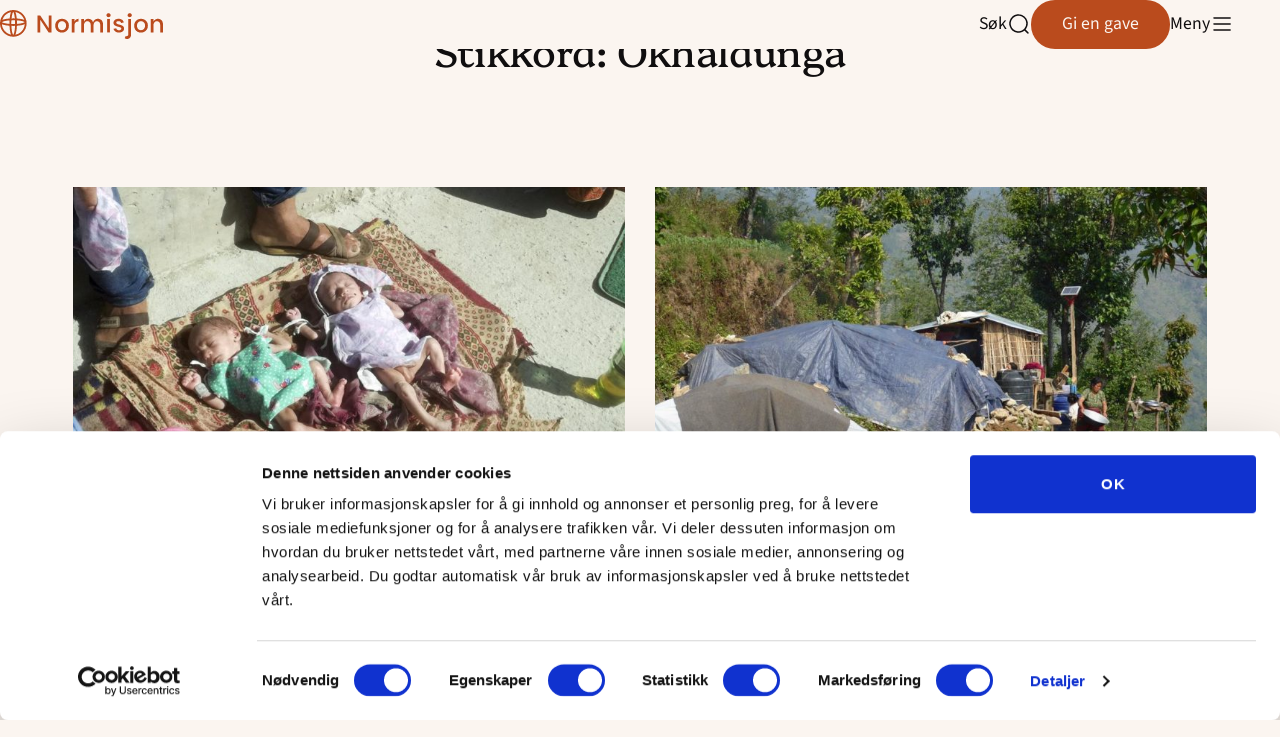

--- FILE ---
content_type: text/html; charset=UTF-8
request_url: https://www.normisjon.no/tag/okhaldunga/
body_size: 21873
content:
	<!DOCTYPE html>
<html lang="nb-NO">
	<head>
		<meta charset="UTF-8" />
		<meta name="viewport" content="width=device-width, initial-scale=1" />
		<meta name='robots' content='index, follow, max-image-preview:large, max-snippet:-1, max-video-preview:-1' />
	<style>img:is([sizes="auto" i], [sizes^="auto," i]) { contain-intrinsic-size: 3000px 1500px }</style>
			<!-- Google Consent Mode -->
		<script data-cookieconsent="ignore">
			window.dataLayer = window.dataLayer || [];
			function gtag() {
				dataLayer.push(arguments);
			}
			gtag("consent", "default", {
				ad_personalization: "denied",
				ad_storage: "denied",
				ad_user_data: "denied",
				analytics_storage: "denied",
				functionality_storage: "denied",
				personalization_storage: "denied",
				security_storage: "granted",
				wait_for_update: 500,
			});
			gtag("set", "ads_data_redaction", true);
			gtag("set", "url_passthrough", false);
		</script>
		<!-- End Google Consent Mode-->
					<!-- Google Tag Manager -->
			<script>
				(function(w,d,s,l,i){w[l]=w[l]||[];w[l].push({'gtm.start':
				new Date().getTime(),event:'gtm.js'});var f=d.getElementsByTagName(s)[0],
				j=d.createElement(s),dl=l!='dataLayer'?'&l='+l:'';j.async=true;j.src=
				'https://www.googletagmanager.com/gtm.js?id='+i+dl;f.parentNode.insertBefore(j,f);
				})(window,document,'script','dataLayer','GTM-W2B33QBJ');
			</script>
			<!-- End Google Tag Manager -->
					<!-- Cookiebot CMP-->
			<script
				id="Cookiebot"
				src="https://consent.cookiebot.com/uc.js"
				data-cbid="0c8e1f64-0228-4e09-be52-e0bd08477ad2"
				data-blockingmode="auto"
				type="text/javascript"
				data-consentmode-defaults="disabled"
				data-culture="nb"			></script>
			<!-- End Cookiebot CMP -->
			
	<!-- This site is optimized with the Yoast SEO plugin v25.9 - https://yoast.com/wordpress/plugins/seo/ -->
	<title>Okhaldunga Archives - Normisjon</title>
	<link rel="canonical" href="https://www.normisjon.no/tag/okhaldunga/" />
	<meta property="og:locale" content="nb_NO" />
	<meta property="og:type" content="article" />
	<meta property="og:title" content="Okhaldunga Archives - Normisjon" />
	<meta property="og:url" content="https://www.normisjon.no/tag/okhaldunga/" />
	<meta property="og:site_name" content="Normisjon" />
	<meta name="twitter:card" content="summary_large_image" />
	<script type="application/ld+json" class="yoast-schema-graph">{"@context":"https://schema.org","@graph":[{"@type":"CollectionPage","@id":"https://www.normisjon.no/tag/okhaldunga/","url":"https://www.normisjon.no/tag/okhaldunga/","name":"Okhaldunga Archives - Normisjon","isPartOf":{"@id":"https://www.normisjon.no/#website"},"primaryImageOfPage":{"@id":"https://www.normisjon.no/tag/okhaldunga/#primaryimage"},"image":{"@id":"https://www.normisjon.no/tag/okhaldunga/#primaryimage"},"thumbnailUrl":"https://www.normisjon.no/content/uploads/2018/05/image-11.jpeg","breadcrumb":{"@id":"https://www.normisjon.no/tag/okhaldunga/#breadcrumb"},"inLanguage":"nb-NO"},{"@type":"ImageObject","inLanguage":"nb-NO","@id":"https://www.normisjon.no/tag/okhaldunga/#primaryimage","url":"https://www.normisjon.no/content/uploads/2018/05/image-11.jpeg","contentUrl":"https://www.normisjon.no/content/uploads/2018/05/image-11.jpeg","width":1200,"height":1000},{"@type":"BreadcrumbList","@id":"https://www.normisjon.no/tag/okhaldunga/#breadcrumb","itemListElement":[{"@type":"ListItem","position":1,"name":"Home","item":"https://www.normisjon.no/"},{"@type":"ListItem","position":2,"name":"Okhaldunga"}]},{"@type":"WebSite","@id":"https://www.normisjon.no/#website","url":"https://www.normisjon.no/","name":"Normisjon","description":"Jesus Kristus til nye generasjoner og folkeslag","potentialAction":[{"@type":"SearchAction","target":{"@type":"EntryPoint","urlTemplate":"https://www.normisjon.no/?s={search_term_string}"},"query-input":{"@type":"PropertyValueSpecification","valueRequired":true,"valueName":"search_term_string"}}],"inLanguage":"nb-NO"}]}</script>
	<!-- / Yoast SEO plugin. -->


<link rel='dns-prefetch' href='//www.normisjon.no' />
<link rel='dns-prefetch' href='//assets.fundy.cloud' />
<link rel='dns-prefetch' href='//fonts.googleapis.com' />
<link rel='dns-prefetch' href='//players.brightcove.net' />
<link rel='preconnect' href='https://fundy.cloud' />
<link rel="alternate" type="application/rss+xml" title="Normisjon &raquo; Okhaldunga stikkord-strøm" href="https://www.normisjon.no/tag/okhaldunga/feed/" />
<link rel='stylesheet' id='wp-block-library-css' href='https://www.normisjon.no/wp/wp-includes/css/dist/block-library/style.min.css?ver=6.8.3' type='text/css' media='all' />
<link rel='stylesheet' id='acta-carousel-style-css' href='https://www.normisjon.no/content/plugins/block-carousel/build/style.css?ver=1.0.0' type='text/css' media='all' />
<style id='t2-hero-style-inline-css' type='text/css'>
:where(body){--t2-hero-spacing-gap:var(--wp--custom--t-2-hero--spacing--gap,1rem);--t2-hero-spacing-padding:var(--wp--custom--t-2-hero--spacing--padding,1rem);--t2-hero-min-height:var(--wp--custom--t-2-hero--min-height,25rem);--t2-hero-dim:0.5;--t2-hero-background-color:var(--wp--custom--t-2-hero--background-color,#000)}.t2-hero{display:flex;min-height:var(--t2-hero-min-height);position:relative}.t2-hero.t2-hero-has-image{display:grid;gap:var(--t2-hero-spacing-gap);grid-template-columns:1fr}@media (min-width:782px){.t2-hero.t2-hero-has-image{grid-template-columns:1fr 1fr}}.t2-hero.t2-hero-has-image>img{height:100%;object-fit:cover;width:100%}@media (min-width:782px){.t2-hero.t2-hero-has-image>img{grid-column:2}}.t2-hero.t2-hero-has-image .t2-hero__header{grid-column:1;grid-row:2}@media (min-width:782px){.t2-hero.t2-hero-has-image .t2-hero__header{grid-row:1}}.t2-hero.t2-hero-has-fullsize-image{background:var(--t2-hero-background-color);display:flex}.t2-hero.t2-hero-has-fullsize-image>img{height:100%;inset:0;object-fit:cover;position:absolute;width:100%;z-index:0}.t2-hero.t2-hero-has-fullsize-image:before{background-color:inherit;bottom:0;content:"";left:0;opacity:var(--t2-hero-dim);position:absolute;right:0;top:0;z-index:1}.t2-hero.t2-hero-has-fullsize-image .t2-hero__header{padding:var(--t2-hero-spacing-padding)}.t2-hero .t2-hero__header{z-index:1}.t2-hero.t2-hero-image-position-left>img{grid-column:1;grid-row:1}.t2-hero.t2-hero-image-position-left .t2-hero__header{grid-row:2}@media (min-width:782px){.t2-hero.t2-hero-image-position-left .t2-hero__header{grid-column:2;grid-row:1}}.t2-hero.t2-hero-content-position-center-center{align-items:center;justify-content:center}.t2-hero.t2-hero-content-position-center-center .t2-hero__header{align-items:center;display:flex;justify-content:center;text-align:center}.t2-hero.t2-hero-content-position-center-left{align-items:center;justify-content:flex-start}.t2-hero.t2-hero-content-position-center-left .t2-hero__header{align-items:center;display:flex;justify-content:flex-start}.t2-hero.t2-hero-content-position-center-right{align-items:center;justify-content:flex-end}.t2-hero.t2-hero-content-position-center-right .t2-hero__header{align-items:center;display:flex;justify-content:flex-end;text-align:right}.t2-hero.t2-hero-content-position-top-center{align-items:flex-start;justify-content:center}.t2-hero.t2-hero-content-position-top-center .t2-hero__header{align-items:flex-start;display:flex;justify-content:center;text-align:center}.t2-hero.t2-hero-content-position-top-left{align-items:flex-start;justify-content:flex-start}.t2-hero.t2-hero-content-position-top-left .t2-hero__header{align-items:flex-start;display:flex;justify-content:flex-start}.t2-hero.t2-hero-content-position-top-right{align-items:flex-start;justify-content:flex-end}.t2-hero.t2-hero-content-position-top-right .t2-hero__header{align-items:flex-start;display:flex;justify-content:flex-end;text-align:right}.t2-hero.t2-hero-content-position-bottom-center{align-items:flex-end;justify-content:center}.t2-hero.t2-hero-content-position-bottom-center .t2-hero__header{align-items:flex-end;display:flex;justify-content:center;text-align:center}.t2-hero.t2-hero-content-position-bottom-left{align-items:flex-end;justify-content:flex-start}.t2-hero.t2-hero-content-position-bottom-left .t2-hero__header{align-items:flex-end;display:flex;justify-content:flex-start}.t2-hero.t2-hero-content-position-bottom-right{align-items:flex-end;justify-content:flex-end}.t2-hero.t2-hero-content-position-bottom-right .t2-hero__header{align-items:flex-end;display:flex;justify-content:flex-end;text-align:right}
</style>
<link rel='stylesheet' id='swiper-css' href='https://www.normisjon.no/content/plugins/t2/dist/vendor/swiper.min.css?ver=11.2.4' type='text/css' media='all' />
<link rel='stylesheet' id='t2-image-carousel-style-2-css' href='https://www.normisjon.no/content/plugins/t2/build/block-library/image-carousel/style.css?ver=8.18.1' type='text/css' media='all' />
<style id='t2-featured-single-post-style-inline-css' type='text/css'>
.t2-featured-content{background:var(--wp--preset--color--background,#fff);color:var(--wp--preset--color--foreground,#000);position:relative}.t2-featured-content a{color:inherit;text-decoration:none;z-index:1}.t2-post-link:is(.t2-featured-content a):before{content:"";display:flex;height:100%;left:0;position:absolute;top:0;width:100%;z-index:0}.t2-featured-content img{max-width:100%;vertical-align:bottom}.t2-featured-content:focus{outline:1px auto highlight;outline:1px auto -webkit-focus-ring-color}
</style>
<style id='t2-featured-content-layout-style-inline-css' type='text/css'>
:where(body){--t2-featured-content-layout-spacing-gap:var(--wp--custom--t-2-featured-content-layout--spacing--gap,1rem);--t2-featured-content-layout-spacing-row-gap:var(--wp--custom--t-2-featured-content-layout--spacing--row-gap,var(--t2-featured-content-layout-spacing-gap));--t2-featured-content-layout-spacing-column-gap:var(--wp--custom--t-2-featured-content-layout--spacing--column-gap,var(--t2-featured-content-layout-spacing-gap));--t2-featured-content-layout-spacing-margin:var(--wp--custom--t-2-featured-content-layout--spacing--margin,1.75em 0)}:where(.t2-featured-content-layout){margin-block:var(--t2-featured-content-layout-spacing-margin)}.t2-featured-content-layout{display:grid;gap:var(--t2-featured-content-layout-spacing-row-gap) var(--t2-featured-content-layout-spacing-column-gap);grid-auto-flow:dense;grid-template-columns:repeat(auto-fill,minmax(calc(50% - var(--t2-featured-content-layout-spacing-column-gap)),1fr))}@media (min-width:782px){.t2-featured-content-layout{grid-template-columns:repeat(auto-fill,minmax(calc(8.33333% - var(--t2-featured-content-layout-spacing-column-gap)),1fr))}}.t2-featured-content-layout.has-background{padding:2rem}.t2-featured-content-layout>*{grid-column:span 2}@media (min-width:782px){.t2-featured-content-layout>*{grid-column:span 4}.t2-featured-content-layout-col-3{grid-column:span 3}.t2-featured-content-layout-col-6{grid-column:span 6}.t2-featured-content-layout-col-8{grid-column:span 8}.t2-featured-content-layout-col-12{grid-column:span 12}}.t2-featured-content-layout-row-2{grid-row:span 2}.t2-featured-content-layout-row-3{grid-row:span 3}.t2-featured-content-layout-row-4{grid-row:span 4}
</style>
<style id='t2-accordion-style-inline-css' type='text/css'>
:where(body){--t2-accordion-color-heading:var(--wp--custom--t-2-accordion--color--heading,inherit);--t2-accordion-color-icon:var(--wp--custom--t-2-accordion--color--icon,currentColor);--t2-accordion-typography-heading-font-family:var(--wp--custom--t-2-accordion--typography--heading--font-family,var(--wp--custom--t-2-accordion--typography--heading-font-family,inherit));--t2-accordion-typography-heading-font-size:var(--wp--custom--t-2-accordion--typography--heading--font-size,var(--wp--custom--t-2-accordion--typography--heading-font-size,inherit));--t2-accordion-typography-heading-font-weight:var(--wp--custom--t-2-accordion--typography--heading--font-weight,var(--wp--custom--t-2-accordion--typography--heading-font-weight,700));--t2-accordion-typography-heading-line-height:var(--wp--custom--t-2-accordion--typography--heading--line-height,var(--wp--custom--t-2-accordion--typography--heading-line-height,1.5));--t2-accordion-item-border:var(--wp--custom--t-2-accordion--item--border,var(--wp--custom--t-2-accordion--item-border,thin solid #e0e0e0));--t2-accordion-item-padding:var(--wp--custom--t-2-accordion--item--padding,1rem);--t2-accordion-spacing-margin:var(--wp--custom--t-2-accordion--spacing--margin,1.75em 0);--t2-accordion-spacing-item-gap:var(--wp--custom--t-2-accordion--spacing--item-gap,var(--wp--preset--spacing--50))}:where(.t2-accordion){display:flex;flex-direction:column;gap:var(--t2-accordion-spacing-item-gap);margin-block:var(--t2-accordion-spacing-margin)}.t2-accordion-item{border:var(--t2-accordion-item-border);color:inherit;overflow:hidden}.t2-accordion-item.is-focused{outline:2px auto Highlight;outline:5px auto -webkit-focus-ring-color;outline-offset:1px}.t2-accordion-title{font-family:var(--t2-accordion-typography-heading-font-family);font-size:var(--t2-accordion-typography-heading-font-size);font-weight:var(--t2-accordion-typography-heading-font-weight);line-height:var(--t2-accordion-typography-heading-line-height);margin:0;padding:0}.t2-accordion-trigger{align-items:flex-start;background-color:initial;border:0;border-radius:0;color:var(--t2-accordion-color-heading);cursor:pointer;display:flex;font-family:inherit;font-size:unset;font-weight:inherit;justify-content:space-between;letter-spacing:0;line-height:inherit;margin:0;outline:none;padding:var(--t2-accordion-item-padding);text-align:left;text-decoration:none;text-transform:none;width:100%}.t2-accordion-trigger[aria-expanded=false] .is-closed-icon,.t2-accordion-trigger[aria-expanded=true] .is-open-icon{display:flex}.t2-accordion-trigger *{pointer-events:none}.t2-accordion-icon{align-items:center;display:none;flex-shrink:0;height:1.4em;margin-left:1rem}.t2-accordion-icon svg{color:var(--t2-accordion-color-icon);display:block}.t2-accordion-item__inner-container{margin-top:calc(var(--t2-accordion-item-padding)*-1 + var(--t2-accordion-item-open-gap, var(--t2-accordion-item-padding)));padding:var(--t2-accordion-item-content-padding,0 var(--t2-accordion-item-padding) var(--t2-accordion-item-padding))}.t2-accordion-item__inner-container[hidden]{;display:none}
</style>
<style id='t2-byline-style-inline-css' type='text/css'>
:where(body){--t2-byline-color-small-text:var(--wp--custom--t-2-byline--color--small-text,#767676);--t2-byline-avatar-radius:var(--wp--custom--t-2-byline--avatar-radius,50%);--t2-byline-avatar-size:var(--wp--custom--t-2-byline--avatar-size,clamp(3rem,2.359rem + 2.0513vw,4rem));--t2-byline-spacing:var(--wp--custom--t-2-byline--spacing,1rem)}.t2-byline{align-items:center;display:flex;flex-wrap:wrap;gap:var(--t2-byline-spacing);justify-content:space-between}.t2-byline--block>:first-child{flex-basis:100%}.t2-byline__author-role{display:block}.t2-byline__author{align-items:center;display:flex;gap:var(--t2-byline-spacing)}.t2-byline__author small{display:block}.t2-byline__author img{border-radius:var(--t2-byline-avatar-radius);height:var(--t2-byline-avatar-size);width:var(--t2-byline-avatar-size)}.t2-byline__time{line-height:1}.t2-byline__time small{color:var(--t2-byline-color-small-text)}:is(.t2-byline__time small)+small{border-left:1px solid var(--t2-byline-color-small-text);margin-left:var(--t2-byline-spacing);padding-left:var(--t2-byline-spacing)}
</style>
<style id='t2-link-list-style-inline-css' type='text/css'>
:where(body){--t2-link-list-typography-text-font-size:var(--wp--custom--t-2-link-list--typography--text-font-size);--t2-link-list-typography-text-font-weight:var(--wp--custom--t-2-link-list--typography--text-font-weight,700);--t2-link-list-typography-description-font-size:var(--wp--custom--t-2-link-list--typography--description-font-size,0.8125em);--t2-link-list-typography-description-color:var(--wp--custom--t-2-link-list--typography--description-color);--t2-link-list-spacing-item-gap:var(--wp--custom--t-2-link-list--spacing--item-gap,1.75rem);--t2-link-list-spacing-item-auto-min-width:var(--wp--custom--t-2-link-list--size--min-width,15.625rem);--t2-link-list-icon-color:var(--wp--custom--t-2-link-list--icon-color,currentColor)}.t2-link-list{display:grid;gap:var(--t2-link-list-spacing-item-gap);grid-template:1fr/1fr;list-style:none;padding:0}.t2-link-list.has-auto-columns{grid-template-columns:repeat(auto-fit,minmax(var(--t2-link-list-spacing-item-auto-min-width),1fr))}@media (min-width:600px){.t2-link-list.has-2-columns,.t2-link-list.has-3-columns,.t2-link-list.has-4-columns{grid-template-columns:1fr 1fr}}@media (min-width:782px){.t2-link-list.has-3-columns,.t2-link-list.has-4-columns{grid-template-columns:1fr 1fr 1fr}}@media (min-width:1280px){.t2-link-list.has-4-columns{grid-template-columns:1fr 1fr 1fr 1fr}}.t2-link-list-item__link{align-items:flex-start;display:flex;height:100%;text-decoration:none}.t2-link-list-item__content{flex-grow:1}.t2-link-list-item__icon{fill:var(--t2-link-list-icon-color);flex-shrink:0;margin-right:1.5rem}.t2-link-list__icon--right{flex-direction:row-reverse}.t2-link-list__icon--right .t2-link-list-item__icon{margin-left:1.5rem;margin-right:0}:is(.t2-link-list__icon--inline-left,.t2-link-list__icon--inline-right) .t2-link-list-item__icon{display:inline-block;position:relative}:is(.t2-link-list__icon--inline-left,.t2-link-list__icon--inline-right) .t2-link-list-item__icon-box{display:inline-block;height:1em;width:1.12em}:is(.t2-link-list__icon--inline-left,.t2-link-list__icon--inline-right) .t2-icon{height:1.12em;left:0;margin-top:-.56em;position:absolute;top:50%;width:1.12em}.t2-link-list__icon--inline-left .t2-link-list-item__icon{margin-right:.44em}.t2-link-list__icon--inline-right .t2-link-list-item__icon{margin-left:.44em}.t2-link-list__icon--below .t2-link-list-item__icon{display:block;height:var(--t2-link-list-icon-size);position:relative}.t2-link-list__icon--below .t2-link-list-item__icon-box{display:inline-block;height:var(--t2-link-list-icon-size);width:var(--t2-link-list-icon-size)}.t2-link-list__icon--below .t2-icon{height:var(--t2-link-list-icon-size);left:0;position:absolute;top:0;width:var(--t2-link-list-icon-size)}.t2-link-list-item__text{display:block;font-size:var(--t2-link-list-typography-text-font-size);font-weight:var(--t2-link-list-typography-text-font-weight);margin-block:unset}.t2-link-list-item__description{color:var(--t2-link-list-typography-description-color,var(--t2-link-list-description-color,inherit));font-size:var(--t2-link-list-typography-description-font-size)}
</style>
<style id='t2-files-style-inline-css' type='text/css'>
:where(body){--t2-files-spacing-margin:var(--wp--custom--t-2-files--spacing--margin,1.75em 0);--t2-files-spacing-item-gap:var(--wp--custom--t-2-files--spacing--item-gap,var(--wp--preset--spacing--50));--t2-files-item-border:var(--wp--custom--t-2-files--item-border,thin solid #e0e0e0);--t2-files-typography-filename-font-size:var(--wp--custom--t-2-files--typography--filename-font-size,inherit);--t2-files-typography-description-font-size:var(--wp--custom--t-2-files--typography--description-font-size,0.8125em);--t2-files-typography-meta-font-size:var(--wp--custom--t-2-files--typography--meta-font-size,0.8125em)}:where(.t2-files){display:flex;flex-direction:column;gap:var(--t2-files-spacing-item-gap);margin-block:var(--t2-files-spacing-margin)}.t2-file-item__link{align-items:flex-start;border:var(--t2-files-item-border);display:flex;gap:var(--wp--preset--spacing--40);padding:var(--wp--preset--spacing--40);text-decoration:none}.t2-file-item__link--icon-right{flex-direction:row-reverse}.t2-file-item__icon{align-items:center;display:inline-flex}.t2-file-item__info{display:flex;flex-direction:column;flex-grow:1;gap:var(--wp--preset--spacing--20)}.t2-file-item__filename{font-size:var(--t2-files-typography-filename-font-size);overflow:hidden;text-overflow:ellipsis}.t2-file-item__description{font-size:var(--t2-files-typography-description-font-size)}.t2-file-item__meta{font-size:var(--t2-files-typography-meta-font-size)}
</style>
<style id='t2-post-dynamic-part-style-inline-css' type='text/css'>
.t2-post-dynamic-part{display:flex;flex-wrap:wrap}
</style>
<style id='t2-mono-hero-style-inline-css' type='text/css'>
.t2-mono-hero__blocks:where(.is-content-justification-left,.is-content-justification-center,.is-content-justification-right){text-align:var(--t2-hor-align-text)}.t2-mono-hero{padding:4rem}.t2-mono-hero-content{align-items:var(--t2-hor-align-flex);display:flex;flex-direction:column;text-align:var(--t2-hor-align-text)}.t2-mono-hero-content:where(.has-background){background-color:#0008;padding:2rem}.t2-mono-hero-content>:first-child{margin-block-start:0}.t2-mono-hero-content>:last-child{margin-block-end:0}
</style>
<link rel='stylesheet' id='t2-supports-background-media-css' href='https://www.normisjon.no/content/plugins/t2/build/editor/supports/background-media/style.css?ver=333a761e7bc0772e54a5' type='text/css' media='all' />
<link rel='stylesheet' id='t2-supports-extended-layout-style-css' href='https://www.normisjon.no/content/plugins/t2/build/editor/supports/extended-layout/style.css?ver=333a761e7bc0772e54a5' type='text/css' media='all' />
<style id='t2-post-excerpt-style-inline-css' type='text/css'>
.t2-post-excerpt p{margin:0}
</style>
<style id='t2-post-featured-image-style-inline-css' type='text/css'>
.t2-post-featured-image{margin:0 0 1rem}.t2-post-featured-image.has-image-ratio-16-9{aspect-ratio:16/9}.t2-post-featured-image.has-image-ratio-4-3{aspect-ratio:4/3}.t2-post-featured-image.has-image-ratio-1-1{aspect-ratio:1/1}.t2-post-featured-image.has-image-ratio-3-2{aspect-ratio:3/2}.t2-post-featured-image img,.t2-post-featured-image__fallback{height:100%;object-fit:cover;object-position:var(--t2-focal-point,center center);width:100%}.t2-post-featured-image__fallback{align-items:center;background:var(--t2-fallback-background,#96969640);display:flex;font-size:3em;justify-content:center}
</style>
<style id='t2-post-link-style-inline-css' type='text/css'>
.t2-post-link{width:100%}.t2-featured-single-post.has-background .t2-post-link{padding-bottom:1rem}.t2-featured-single-post.has-background .t2-post-link>.wp-block-group:first-child{padding-top:1rem}
</style>
<style id='t2-post-title-style-inline-css' type='text/css'>
.t2-post-title{margin:0}.t2-featured-single-post.has-background .t2-post-title{padding:0 1rem}
</style>
<link rel='stylesheet' id='t2-editor-content-css' href='https://www.normisjon.no/content/plugins/t2/build/editor/content.css?ver=333a761e7bc0772e54a5' type='text/css' media='all' />
<style id='global-styles-inline-css' type='text/css'>
:root{--wp--preset--aspect-ratio--square: 1;--wp--preset--aspect-ratio--4-3: 4/3;--wp--preset--aspect-ratio--3-4: 3/4;--wp--preset--aspect-ratio--3-2: 3/2;--wp--preset--aspect-ratio--2-3: 2/3;--wp--preset--aspect-ratio--16-9: 16/9;--wp--preset--aspect-ratio--9-16: 9/16;--wp--preset--color--black: #000000;--wp--preset--color--cyan-bluish-gray: #abb8c3;--wp--preset--color--white: #ffffff;--wp--preset--color--pale-pink: #f78da7;--wp--preset--color--vivid-red: #cf2e2e;--wp--preset--color--luminous-vivid-orange: #ff6900;--wp--preset--color--luminous-vivid-amber: #fcb900;--wp--preset--color--light-green-cyan: #7bdcb5;--wp--preset--color--vivid-green-cyan: #00d084;--wp--preset--color--pale-cyan-blue: #8ed1fc;--wp--preset--color--vivid-cyan-blue: #0693e3;--wp--preset--color--vivid-purple: #9b51e0;--wp--preset--color--neutral-600: #100E0F;--wp--preset--color--neutral-500: #403E3F;--wp--preset--color--neutral-400: #706E6F;--wp--preset--color--neutral-300: #9F9F9F;--wp--preset--color--neutral-200: #CFCFCF;--wp--preset--color--neutral-100: #FFFFFF;--wp--preset--color--brand-600: #6A2824;--wp--preset--color--brand-500: #BA4B1D;--wp--preset--color--brand-400: #EC6D39;--wp--preset--color--brand-300: #F0B8F8;--wp--preset--color--brand-200: #F7EAE0;--wp--preset--color--brand-100: #FBF5F0;--wp--preset--color--sub-brand-400: #294E39;--wp--preset--color--sub-brand-300: #DDF182;--wp--preset--color--sub-brand-200: #183379;--wp--preset--color--sub-brand-100: #C6CEF5;--wp--preset--gradient--vivid-cyan-blue-to-vivid-purple: linear-gradient(135deg,rgba(6,147,227,1) 0%,rgb(155,81,224) 100%);--wp--preset--gradient--light-green-cyan-to-vivid-green-cyan: linear-gradient(135deg,rgb(122,220,180) 0%,rgb(0,208,130) 100%);--wp--preset--gradient--luminous-vivid-amber-to-luminous-vivid-orange: linear-gradient(135deg,rgba(252,185,0,1) 0%,rgba(255,105,0,1) 100%);--wp--preset--gradient--luminous-vivid-orange-to-vivid-red: linear-gradient(135deg,rgba(255,105,0,1) 0%,rgb(207,46,46) 100%);--wp--preset--gradient--very-light-gray-to-cyan-bluish-gray: linear-gradient(135deg,rgb(238,238,238) 0%,rgb(169,184,195) 100%);--wp--preset--gradient--cool-to-warm-spectrum: linear-gradient(135deg,rgb(74,234,220) 0%,rgb(151,120,209) 20%,rgb(207,42,186) 40%,rgb(238,44,130) 60%,rgb(251,105,98) 80%,rgb(254,248,76) 100%);--wp--preset--gradient--blush-light-purple: linear-gradient(135deg,rgb(255,206,236) 0%,rgb(152,150,240) 100%);--wp--preset--gradient--blush-bordeaux: linear-gradient(135deg,rgb(254,205,165) 0%,rgb(254,45,45) 50%,rgb(107,0,62) 100%);--wp--preset--gradient--luminous-dusk: linear-gradient(135deg,rgb(255,203,112) 0%,rgb(199,81,192) 50%,rgb(65,88,208) 100%);--wp--preset--gradient--pale-ocean: linear-gradient(135deg,rgb(255,245,203) 0%,rgb(182,227,212) 50%,rgb(51,167,181) 100%);--wp--preset--gradient--electric-grass: linear-gradient(135deg,rgb(202,248,128) 0%,rgb(113,206,126) 100%);--wp--preset--gradient--midnight: linear-gradient(135deg,rgb(2,3,129) 0%,rgb(40,116,252) 100%);--wp--preset--font-size--small: 13px;--wp--preset--font-size--medium: 20px;--wp--preset--font-size--large: 36px;--wp--preset--font-size--x-large: 42px;--wp--preset--font-size--heading-1: clamp(2.625rem, 2.1205rem + 1.5766vw, 3.5rem);--wp--preset--font-size--heading-2: clamp(1.75rem, 1.6059rem + 0.4505vw, 2rem);--wp--preset--font-size--heading-3: clamp(1.5rem, 1.3559rem + 0.4505vw, 1.75rem);--wp--preset--font-size--heading-4: clamp(1.125rem, 1.0529rem + 0.2252vw, 1.25rem);--wp--preset--font-size--text-lg: clamp(1.25rem, 1.1059rem + 0.4505vw, 1.5rem);--wp--preset--font-size--text-md: clamp(1.125rem, 1.0529rem + 0.2252vw, 1.25rem);--wp--preset--font-size--text-sm: clamp(1rem, 0.9279rem + 0.2252vw, 1.125rem);--wp--preset--font-size--text-xs: 1rem;--wp--preset--font-size--text-xxs: 0.875rem;--wp--preset--font-family--body: "Source Sans 3", sans-serif;--wp--preset--font-family--heading: Platypi, sans-serif;--wp--preset--spacing--20: clamp(0.75rem, 0.6059rem + 0.4505vw, 1rem);--wp--preset--spacing--30: clamp(1rem, 0.7117rem + 0.9009vw, 1.5rem);--wp--preset--spacing--40: clamp(1.5rem, 1.2117rem + 0.9009vw, 2rem);--wp--preset--spacing--50: clamp(2rem, 1.4234rem + 1.8018vw, 3rem);--wp--preset--spacing--60: clamp(2rem, 1.1351rem + 2.7027vw, 3.5rem);--wp--preset--spacing--70: clamp(3rem, 2.4234rem + 1.8018vw, 4rem);--wp--preset--spacing--80: clamp(3.5rem, 1.1937rem + 7.2072vw, 7.5rem);--wp--preset--spacing--5: 0.5rem;--wp--preset--spacing--10: clamp(0.5rem, 0.3559rem + 0.4505vw, 0.75rem);--wp--preset--shadow--natural: 6px 6px 9px rgba(0, 0, 0, 0.2);--wp--preset--shadow--deep: 12px 12px 50px rgba(0, 0, 0, 0.4);--wp--preset--shadow--sharp: 6px 6px 0px rgba(0, 0, 0, 0.2);--wp--preset--shadow--outlined: 6px 6px 0px -3px rgba(255, 255, 255, 1), 6px 6px rgba(0, 0, 0, 1);--wp--preset--shadow--crisp: 6px 6px 0px rgba(0, 0, 0, 1);--wp--custom--border-radius--x: 6.25rem;--wp--custom--border-radius--l: clamp(1.25rem, 0.3vw, 1.5rem);--wp--custom--border-radius--m: clamp(0.75rem, 0.4vw, 1rem);--wp--custom--border-radius--s: 0.5rem;--wp--custom--font-weight--regular: 400;--wp--custom--font-weight--medium: 500;--wp--custom--font-weight--semibold: 600;--wp--custom--font-weight--bold: 700;--wp--custom--line-height--1: 1;--wp--custom--line-height--125: 1.25;--wp--custom--line-height--14: 1.4;--wp--custom--line-height--15: 1.5;--wp--custom--line-height--16: 1.6;--wp--custom--t-2-featured-content-layout--spacing--row-gap: var(--wp--preset--spacing--60);--wp--custom--t-2-featured-content-layout--spacing--column-gap: var(--wp--preset--spacing--40);}.wp-block-media-text{--wp--preset--color--brand-200: #F7EAE0;--wp--preset--color--brand-600: #6A2824;--wp--preset--color--sub-brand-400: #294E39;--wp--preset--color--sub-brand-200: #183379;}.wp-block-t2-mono-hero{--wp--custom--t-2-layout--default--max-block-width: full;--wp--custom--t-2-layout--default--max-container-width: md;--wp--custom--t-2-layout--default--min-container-height: hg;--wp--custom--t-2-layout--default--max-content-width: sm;--wp--custom--t-2-layout--max-block-width--full: full-width;--wp--custom--t-2-layout--box-sizing: 0;--wp--custom--t-2-layout--max-container-width--md: wide-width;--wp--custom--t-2-layout--hor-content-align: left;--wp--custom--t-2-layout--ver-content-align: center;--wp--custom--t-2-layout--hor-mobile-align: 0;}:root { --wp--style--global--content-size: 42.75rem;--wp--style--global--wide-size: 87.5rem; }:where(body) { margin: 0; }.wp-site-blocks { padding-top: var(--wp--style--root--padding-top); padding-bottom: var(--wp--style--root--padding-bottom); }.has-global-padding { padding-right: var(--wp--style--root--padding-right); padding-left: var(--wp--style--root--padding-left); }.has-global-padding > .alignfull { margin-right: calc(var(--wp--style--root--padding-right) * -1); margin-left: calc(var(--wp--style--root--padding-left) * -1); }.has-global-padding :where(:not(.alignfull.is-layout-flow) > .has-global-padding:not(.wp-block-block, .alignfull)) { padding-right: 0; padding-left: 0; }.has-global-padding :where(:not(.alignfull.is-layout-flow) > .has-global-padding:not(.wp-block-block, .alignfull)) > .alignfull { margin-left: 0; margin-right: 0; }.wp-site-blocks > .alignleft { float: left; margin-right: 2em; }.wp-site-blocks > .alignright { float: right; margin-left: 2em; }.wp-site-blocks > .aligncenter { justify-content: center; margin-left: auto; margin-right: auto; }:where(.wp-site-blocks) > * { margin-block-start: var(--wp--preset--spacing--80); margin-block-end: 0; }:where(.wp-site-blocks) > :first-child { margin-block-start: 0; }:where(.wp-site-blocks) > :last-child { margin-block-end: 0; }:root { --wp--style--block-gap: var(--wp--preset--spacing--80); }:root :where(.is-layout-flow) > :first-child{margin-block-start: 0;}:root :where(.is-layout-flow) > :last-child{margin-block-end: 0;}:root :where(.is-layout-flow) > *{margin-block-start: var(--wp--preset--spacing--80);margin-block-end: 0;}:root :where(.is-layout-constrained) > :first-child{margin-block-start: 0;}:root :where(.is-layout-constrained) > :last-child{margin-block-end: 0;}:root :where(.is-layout-constrained) > *{margin-block-start: var(--wp--preset--spacing--80);margin-block-end: 0;}:root :where(.is-layout-flex){gap: var(--wp--preset--spacing--80);}:root :where(.is-layout-grid){gap: var(--wp--preset--spacing--80);}.is-layout-flow > .alignleft{float: left;margin-inline-start: 0;margin-inline-end: 2em;}.is-layout-flow > .alignright{float: right;margin-inline-start: 2em;margin-inline-end: 0;}.is-layout-flow > .aligncenter{margin-left: auto !important;margin-right: auto !important;}.is-layout-constrained > .alignleft{float: left;margin-inline-start: 0;margin-inline-end: 2em;}.is-layout-constrained > .alignright{float: right;margin-inline-start: 2em;margin-inline-end: 0;}.is-layout-constrained > .aligncenter{margin-left: auto !important;margin-right: auto !important;}.is-layout-constrained > :where(:not(.alignleft):not(.alignright):not(.alignfull)){max-width: var(--wp--style--global--content-size);margin-left: auto !important;margin-right: auto !important;}.is-layout-constrained > .alignwide{max-width: var(--wp--style--global--wide-size);}body .is-layout-flex{display: flex;}.is-layout-flex{flex-wrap: wrap;align-items: center;}.is-layout-flex > :is(*, div){margin: 0;}body .is-layout-grid{display: grid;}.is-layout-grid > :is(*, div){margin: 0;}body{background-color: var(--wp--preset--color--brand-100);color: var(--wp--preset--color--neutral-600);font-family: var(--wp--preset--font-family--body);font-size: var(--wp--preset--font-size--text-md);line-height: var(--wp--custom--line-height--15);--wp--style--root--padding-top: 0px;--wp--style--root--padding-right: var(--wp--preset--spacing--30);--wp--style--root--padding-bottom: 0px;--wp--style--root--padding-left: var(--wp--preset--spacing--30);}a:where(:not(.wp-element-button)){color: var(--wp--preset--color--brand-500);text-decoration: underline;}:root :where(a:where(:not(.wp-element-button)):visited){color: var(--wp--preset--color--neutral-500);}:root :where(a:where(:not(.wp-element-button)):hover){color: var(--wp--preset--color--brand-600);}h1, h2, h3, h4, h5, h6{font-family: var(--wp--preset--font-family--heading);font-weight: var(--wp--custom--font-weight--regular);letter-spacing: -0.01em;line-height: var(--wp--custom--line-height--125);}h1{font-size: var(--wp--preset--font-size--heading-1);}h2{font-size: var(--wp--preset--font-size--heading-2);}h3{font-size: var(--wp--preset--font-size--heading-3);}h4{font-size: var(--wp--preset--font-size--heading-4);}h5{font-size: var(--wp--preset--font-size--text-lg);}h6{font-size: var(--wp--preset--font-size--text-md);}:root :where(.wp-element-button, .wp-block-button__link){background-color: #32373c;border-width: 0;color: #fff;font-family: inherit;font-size: inherit;line-height: inherit;padding: calc(0.667em + 2px) calc(1.333em + 2px);text-decoration: none;}.has-black-color{color: var(--wp--preset--color--black) !important;}.has-cyan-bluish-gray-color{color: var(--wp--preset--color--cyan-bluish-gray) !important;}.has-white-color{color: var(--wp--preset--color--white) !important;}.has-pale-pink-color{color: var(--wp--preset--color--pale-pink) !important;}.has-vivid-red-color{color: var(--wp--preset--color--vivid-red) !important;}.has-luminous-vivid-orange-color{color: var(--wp--preset--color--luminous-vivid-orange) !important;}.has-luminous-vivid-amber-color{color: var(--wp--preset--color--luminous-vivid-amber) !important;}.has-light-green-cyan-color{color: var(--wp--preset--color--light-green-cyan) !important;}.has-vivid-green-cyan-color{color: var(--wp--preset--color--vivid-green-cyan) !important;}.has-pale-cyan-blue-color{color: var(--wp--preset--color--pale-cyan-blue) !important;}.has-vivid-cyan-blue-color{color: var(--wp--preset--color--vivid-cyan-blue) !important;}.has-vivid-purple-color{color: var(--wp--preset--color--vivid-purple) !important;}.has-neutral-600-color{color: var(--wp--preset--color--neutral-600) !important;}.has-neutral-500-color{color: var(--wp--preset--color--neutral-500) !important;}.has-neutral-400-color{color: var(--wp--preset--color--neutral-400) !important;}.has-neutral-300-color{color: var(--wp--preset--color--neutral-300) !important;}.has-neutral-200-color{color: var(--wp--preset--color--neutral-200) !important;}.has-neutral-100-color{color: var(--wp--preset--color--neutral-100) !important;}.has-brand-600-color{color: var(--wp--preset--color--brand-600) !important;}.has-brand-500-color{color: var(--wp--preset--color--brand-500) !important;}.has-brand-400-color{color: var(--wp--preset--color--brand-400) !important;}.has-brand-300-color{color: var(--wp--preset--color--brand-300) !important;}.has-brand-200-color{color: var(--wp--preset--color--brand-200) !important;}.has-brand-100-color{color: var(--wp--preset--color--brand-100) !important;}.has-sub-brand-400-color{color: var(--wp--preset--color--sub-brand-400) !important;}.has-sub-brand-300-color{color: var(--wp--preset--color--sub-brand-300) !important;}.has-sub-brand-200-color{color: var(--wp--preset--color--sub-brand-200) !important;}.has-sub-brand-100-color{color: var(--wp--preset--color--sub-brand-100) !important;}.has-black-background-color{background-color: var(--wp--preset--color--black) !important;}.has-cyan-bluish-gray-background-color{background-color: var(--wp--preset--color--cyan-bluish-gray) !important;}.has-white-background-color{background-color: var(--wp--preset--color--white) !important;}.has-pale-pink-background-color{background-color: var(--wp--preset--color--pale-pink) !important;}.has-vivid-red-background-color{background-color: var(--wp--preset--color--vivid-red) !important;}.has-luminous-vivid-orange-background-color{background-color: var(--wp--preset--color--luminous-vivid-orange) !important;}.has-luminous-vivid-amber-background-color{background-color: var(--wp--preset--color--luminous-vivid-amber) !important;}.has-light-green-cyan-background-color{background-color: var(--wp--preset--color--light-green-cyan) !important;}.has-vivid-green-cyan-background-color{background-color: var(--wp--preset--color--vivid-green-cyan) !important;}.has-pale-cyan-blue-background-color{background-color: var(--wp--preset--color--pale-cyan-blue) !important;}.has-vivid-cyan-blue-background-color{background-color: var(--wp--preset--color--vivid-cyan-blue) !important;}.has-vivid-purple-background-color{background-color: var(--wp--preset--color--vivid-purple) !important;}.has-neutral-600-background-color{background-color: var(--wp--preset--color--neutral-600) !important;}.has-neutral-500-background-color{background-color: var(--wp--preset--color--neutral-500) !important;}.has-neutral-400-background-color{background-color: var(--wp--preset--color--neutral-400) !important;}.has-neutral-300-background-color{background-color: var(--wp--preset--color--neutral-300) !important;}.has-neutral-200-background-color{background-color: var(--wp--preset--color--neutral-200) !important;}.has-neutral-100-background-color{background-color: var(--wp--preset--color--neutral-100) !important;}.has-brand-600-background-color{background-color: var(--wp--preset--color--brand-600) !important;}.has-brand-500-background-color{background-color: var(--wp--preset--color--brand-500) !important;}.has-brand-400-background-color{background-color: var(--wp--preset--color--brand-400) !important;}.has-brand-300-background-color{background-color: var(--wp--preset--color--brand-300) !important;}.has-brand-200-background-color{background-color: var(--wp--preset--color--brand-200) !important;}.has-brand-100-background-color{background-color: var(--wp--preset--color--brand-100) !important;}.has-sub-brand-400-background-color{background-color: var(--wp--preset--color--sub-brand-400) !important;}.has-sub-brand-300-background-color{background-color: var(--wp--preset--color--sub-brand-300) !important;}.has-sub-brand-200-background-color{background-color: var(--wp--preset--color--sub-brand-200) !important;}.has-sub-brand-100-background-color{background-color: var(--wp--preset--color--sub-brand-100) !important;}.has-black-border-color{border-color: var(--wp--preset--color--black) !important;}.has-cyan-bluish-gray-border-color{border-color: var(--wp--preset--color--cyan-bluish-gray) !important;}.has-white-border-color{border-color: var(--wp--preset--color--white) !important;}.has-pale-pink-border-color{border-color: var(--wp--preset--color--pale-pink) !important;}.has-vivid-red-border-color{border-color: var(--wp--preset--color--vivid-red) !important;}.has-luminous-vivid-orange-border-color{border-color: var(--wp--preset--color--luminous-vivid-orange) !important;}.has-luminous-vivid-amber-border-color{border-color: var(--wp--preset--color--luminous-vivid-amber) !important;}.has-light-green-cyan-border-color{border-color: var(--wp--preset--color--light-green-cyan) !important;}.has-vivid-green-cyan-border-color{border-color: var(--wp--preset--color--vivid-green-cyan) !important;}.has-pale-cyan-blue-border-color{border-color: var(--wp--preset--color--pale-cyan-blue) !important;}.has-vivid-cyan-blue-border-color{border-color: var(--wp--preset--color--vivid-cyan-blue) !important;}.has-vivid-purple-border-color{border-color: var(--wp--preset--color--vivid-purple) !important;}.has-neutral-600-border-color{border-color: var(--wp--preset--color--neutral-600) !important;}.has-neutral-500-border-color{border-color: var(--wp--preset--color--neutral-500) !important;}.has-neutral-400-border-color{border-color: var(--wp--preset--color--neutral-400) !important;}.has-neutral-300-border-color{border-color: var(--wp--preset--color--neutral-300) !important;}.has-neutral-200-border-color{border-color: var(--wp--preset--color--neutral-200) !important;}.has-neutral-100-border-color{border-color: var(--wp--preset--color--neutral-100) !important;}.has-brand-600-border-color{border-color: var(--wp--preset--color--brand-600) !important;}.has-brand-500-border-color{border-color: var(--wp--preset--color--brand-500) !important;}.has-brand-400-border-color{border-color: var(--wp--preset--color--brand-400) !important;}.has-brand-300-border-color{border-color: var(--wp--preset--color--brand-300) !important;}.has-brand-200-border-color{border-color: var(--wp--preset--color--brand-200) !important;}.has-brand-100-border-color{border-color: var(--wp--preset--color--brand-100) !important;}.has-sub-brand-400-border-color{border-color: var(--wp--preset--color--sub-brand-400) !important;}.has-sub-brand-300-border-color{border-color: var(--wp--preset--color--sub-brand-300) !important;}.has-sub-brand-200-border-color{border-color: var(--wp--preset--color--sub-brand-200) !important;}.has-sub-brand-100-border-color{border-color: var(--wp--preset--color--sub-brand-100) !important;}.has-vivid-cyan-blue-to-vivid-purple-gradient-background{background: var(--wp--preset--gradient--vivid-cyan-blue-to-vivid-purple) !important;}.has-light-green-cyan-to-vivid-green-cyan-gradient-background{background: var(--wp--preset--gradient--light-green-cyan-to-vivid-green-cyan) !important;}.has-luminous-vivid-amber-to-luminous-vivid-orange-gradient-background{background: var(--wp--preset--gradient--luminous-vivid-amber-to-luminous-vivid-orange) !important;}.has-luminous-vivid-orange-to-vivid-red-gradient-background{background: var(--wp--preset--gradient--luminous-vivid-orange-to-vivid-red) !important;}.has-very-light-gray-to-cyan-bluish-gray-gradient-background{background: var(--wp--preset--gradient--very-light-gray-to-cyan-bluish-gray) !important;}.has-cool-to-warm-spectrum-gradient-background{background: var(--wp--preset--gradient--cool-to-warm-spectrum) !important;}.has-blush-light-purple-gradient-background{background: var(--wp--preset--gradient--blush-light-purple) !important;}.has-blush-bordeaux-gradient-background{background: var(--wp--preset--gradient--blush-bordeaux) !important;}.has-luminous-dusk-gradient-background{background: var(--wp--preset--gradient--luminous-dusk) !important;}.has-pale-ocean-gradient-background{background: var(--wp--preset--gradient--pale-ocean) !important;}.has-electric-grass-gradient-background{background: var(--wp--preset--gradient--electric-grass) !important;}.has-midnight-gradient-background{background: var(--wp--preset--gradient--midnight) !important;}.has-small-font-size{font-size: var(--wp--preset--font-size--small) !important;}.has-medium-font-size{font-size: var(--wp--preset--font-size--medium) !important;}.has-large-font-size{font-size: var(--wp--preset--font-size--large) !important;}.has-x-large-font-size{font-size: var(--wp--preset--font-size--x-large) !important;}.has-heading-1-font-size{font-size: var(--wp--preset--font-size--heading-1) !important;}.has-heading-2-font-size{font-size: var(--wp--preset--font-size--heading-2) !important;}.has-heading-3-font-size{font-size: var(--wp--preset--font-size--heading-3) !important;}.has-heading-4-font-size{font-size: var(--wp--preset--font-size--heading-4) !important;}.has-text-lg-font-size{font-size: var(--wp--preset--font-size--text-lg) !important;}.has-text-md-font-size{font-size: var(--wp--preset--font-size--text-md) !important;}.has-text-sm-font-size{font-size: var(--wp--preset--font-size--text-sm) !important;}.has-text-xs-font-size{font-size: var(--wp--preset--font-size--text-xs) !important;}.has-text-xxs-font-size{font-size: var(--wp--preset--font-size--text-xxs) !important;}.has-body-font-family{font-family: var(--wp--preset--font-family--body) !important;}.has-heading-font-family{font-family: var(--wp--preset--font-family--heading) !important;}.wp-block-media-text.has-brand-200-color{color: var(--wp--preset--color--brand-200) !important;}.wp-block-media-text.has-brand-600-color{color: var(--wp--preset--color--brand-600) !important;}.wp-block-media-text.has-sub-brand-400-color{color: var(--wp--preset--color--sub-brand-400) !important;}.wp-block-media-text.has-sub-brand-200-color{color: var(--wp--preset--color--sub-brand-200) !important;}.wp-block-media-text.has-brand-200-background-color{background-color: var(--wp--preset--color--brand-200) !important;}.wp-block-media-text.has-brand-600-background-color{background-color: var(--wp--preset--color--brand-600) !important;}.wp-block-media-text.has-sub-brand-400-background-color{background-color: var(--wp--preset--color--sub-brand-400) !important;}.wp-block-media-text.has-sub-brand-200-background-color{background-color: var(--wp--preset--color--sub-brand-200) !important;}.wp-block-media-text.has-brand-200-border-color{border-color: var(--wp--preset--color--brand-200) !important;}.wp-block-media-text.has-brand-600-border-color{border-color: var(--wp--preset--color--brand-600) !important;}.wp-block-media-text.has-sub-brand-400-border-color{border-color: var(--wp--preset--color--sub-brand-400) !important;}.wp-block-media-text.has-sub-brand-200-border-color{border-color: var(--wp--preset--color--sub-brand-200) !important;}
:root :where(.wp-block-pullquote){font-size: 1.5em;line-height: 1.6;}
:root :where(.wp-block-list){margin-top: var(--wp--preset--spacing--20);margin-bottom: var(--wp--preset--spacing--20);}
:root :where(.wp-block-file){margin-top: var(--wp--preset--spacing--30);margin-bottom: var(--wp--preset--spacing--30);}
:root :where(.wp-block-social-links){margin-top: var(--wp--preset--spacing--30);margin-bottom: var(--wp--preset--spacing--30);}
:root :where(.wp-block-image){margin-top: var(--wp--preset--spacing--30);margin-bottom: var(--wp--preset--spacing--30);}
:root :where(.wp-block-separator){margin-top: var(--wp--preset--spacing--80);margin-bottom: var(--wp--preset--spacing--80);}
:root :where(p){margin-top: var(--wp--preset--spacing--20);margin-bottom: var(--wp--preset--spacing--20);}
:root :where(.t2-accordion){margin-top: var(--wp--preset--spacing--60);margin-bottom: var(--wp--preset--spacing--60);}
:root :where(.wp-block-t2-byline){margin-top: var(--wp--preset--spacing--60);margin-bottom: var(--wp--preset--spacing--60);}
:root :where(.wp-block-t2-mono-hero){padding-top: var(--wp--preset--spacing--70);padding-right: var(--wp--preset--spacing--30);padding-bottom: var(--wp--preset--spacing--70);padding-left: var(--wp--preset--spacing--30);}
</style>
<link rel='stylesheet' id='fundy-form-style-css' href='https://assets.fundy.cloud/fundy-forms.latest.css' type='text/css' media='all' />
<link rel='stylesheet' id='hogan-core-css' href='https://www.normisjon.no/content/plugins/hogan-core/assets/css/hogan-core.css?ver=1.4.3' type='text/css' media='all' />
<style id='hogan-core-inline-css' type='text/css'>
.hogan-module-inner { max-width: 1360px; }
</style>
<link rel='stylesheet' id='hogan-grid-css' href='https://www.normisjon.no/content/plugins/hogan-grid/assets/hogan-grid.css?ver=1.2.1' type='text/css' media='all' />
<link rel='stylesheet' id='normisjon-global-main-css' href='https://www.normisjon.no/content/themes/normisjon-global/build/main.css?ver=1769767384' type='text/css' media='all' />
<link rel='stylesheet' id='normisjon-google-fonts-css' href='https://fonts.googleapis.com/css2?family=Playfair+Display:wght@400;600&#038;family=Source+Sans+Pro:wght@400;600;700&#038;display=swap' type='text/css' media='all' />
<link rel='stylesheet' id='normisjon-main-css' href='https://www.normisjon.no/content/themes/normisjon-gutenberg/build/main.css?ver=1769767383' type='text/css' media='all' />
<link rel='stylesheet' id='brightcove-pip-css-css' href='https://players.brightcove.net/videojs-pip/1/videojs-pip.css?ver=2.8.8' type='text/css' media='all' />
<link rel='stylesheet' id='brightcove-playlist-css' href='https://www.normisjon.no/content/plugins/brightcove-video-connect/assets/css/brightcove_playlist.min.css?ver=2.8.8' type='text/css' media='all' />
<script type="text/javascript" src="https://www.normisjon.no/wp/wp-includes/js/dist/vendor/react.min.js?ver=18.3.1.1" id="react-js"></script>
<script type="text/javascript" src="https://www.normisjon.no/wp/wp-includes/js/dist/vendor/react-dom.min.js?ver=18.3.1.1" id="react-dom-js"></script>
<script type="text/javascript" src="https://www.normisjon.no/wp/wp-includes/js/dist/dom-ready.min.js?ver=f77871ff7694fffea381" id="wp-dom-ready-js"></script>
<script type="text/javascript" src="https://www.normisjon.no/wp/wp-includes/js/dist/escape-html.min.js?ver=6561a406d2d232a6fbd2" id="wp-escape-html-js"></script>
<script type="text/javascript" src="https://www.normisjon.no/wp/wp-includes/js/dist/element.min.js?ver=a4eeeadd23c0d7ab1d2d" id="wp-element-js"></script>
<script type="text/javascript" src="https://www.normisjon.no/wp/wp-includes/js/dist/hooks.min.js?ver=4d63a3d491d11ffd8ac6" id="wp-hooks-js"></script>
<script type="text/javascript" src="https://www.normisjon.no/wp/wp-includes/js/dist/i18n.min.js?ver=5e580eb46a90c2b997e6" id="wp-i18n-js"></script>
<script type="text/javascript" id="wp-i18n-js-after">
/* <![CDATA[ */
wp.i18n.setLocaleData( { 'text direction\u0004ltr': [ 'ltr' ] } );
/* ]]> */
</script>
<script type="text/javascript" id="fundy-donation-receipt-script-js-extra">
/* <![CDATA[ */
var fundySettings = {"baseURL":"https:\/\/fundy.cloud\/core"};
/* ]]> */
</script>
<script type="text/javascript" id="fundy-donation-receipt-script-js-translations">
/* <![CDATA[ */
( function( domain, translations ) {
	var localeData = translations.locale_data[ domain ] || translations.locale_data.messages;
	localeData[""].domain = domain;
	wp.i18n.setLocaleData( localeData, domain );
} )( "fundy", {"translation-revision-date":"2025-05-20 16:36+0100","generator":"WP-CLI\/2.13.0-alpha","source":"build\/blocks\/donation-receipt\/frontend.js","domain":"messages","locale_data":{"messages":{"":{"domain":"messages","lang":"nb_NO","plural-forms":"nplurals=2; plural=(n != 1);"},"Name":["Navn"],"Date":["Dato"],"Total amount":["Total donasjon"],"Unfortunately, we were unable to load the details for the donation at this moment; the link may have expired.":["Detaljene for donasjonen fikk vi dessverre ikke lastet inn akkurat n\u00e5, mulig lenken har g\u00e5tt ut p\u00e5 tid."],"Company name":["Giver"],"Contact person":["Kontaktperson"],"Invoice":["Faktura"],"Download invoice":["Last ned faktura"]}}} );
/* ]]> */
</script>
<script type="text/javascript" src="https://www.normisjon.no/content/plugins/fundy-extension-wp/build/blocks/donation-receipt/frontend.js?ver=0efad7bda6ca8da8d567" id="fundy-donation-receipt-script-js"></script>
<script type="text/javascript" src="https://www.normisjon.no/wp/wp-includes/js/dist/vendor/wp-polyfill.min.js?ver=3.15.0" id="wp-polyfill-js"></script>
<script type="text/javascript" src="https://www.normisjon.no/content/plugins/block-carousel/build/frontend.js?ver=2896235a0411831449fd" id="acta-carousel-script-js"></script>
<link rel="https://api.w.org/" href="https://www.normisjon.no/wp-json/" /><link rel="alternate" title="JSON" type="application/json" href="https://www.normisjon.no/wp-json/wp/v2/tags/115" />
		<!--Customizer CSS-->
		<style type="text/css">
					</style>
		<!--/Customizer CSS-->
		<style class='wp-fonts-local' type='text/css'>
@font-face{font-family:"Source Sans 3";font-style:normal;font-weight:400;font-display:swap;src:url('https://www.normisjon.no/content/themes/normisjon-gutenberg/assets/fonts/source-sans-3/source-sans-3-regular.woff2') format('woff2');}
@font-face{font-family:"Source Sans 3";font-style:normal;font-weight:600;font-display:swap;src:url('https://www.normisjon.no/content/themes/normisjon-gutenberg/assets/fonts/source-sans-3/source-sans-3-600.woff2') format('woff2');}
@font-face{font-family:"Source Sans 3";font-style:normal;font-weight:700;font-display:swap;src:url('https://www.normisjon.no/content/themes/normisjon-gutenberg/assets/fonts/source-sans-3/source-sans-3-700.woff2') format('woff2');}
@font-face{font-family:Platypi;font-style:normal;font-weight:400;font-display:swap;src:url('https://www.normisjon.no/content/themes/normisjon-gutenberg/assets/fonts/platypi/platypi-regular.woff2') format('woff2');}
</style>
<link rel="icon" href="https://www.normisjon.no/content/uploads/2026/01/cropped-normisjon-logo-32x32.png" sizes="32x32" />
<link rel="icon" href="https://www.normisjon.no/content/uploads/2026/01/cropped-normisjon-logo-192x192.png" sizes="192x192" />
<link rel="apple-touch-icon" href="https://www.normisjon.no/content/uploads/2026/01/cropped-normisjon-logo-180x180.png" />
<meta name="msapplication-TileImage" content="https://www.normisjon.no/content/uploads/2026/01/cropped-normisjon-logo-270x270.png" />
	</head>
<body class="archive tag tag-okhaldunga tag-115 wp-embed-responsive wp-theme-normisjon-global wp-child-theme-normisjon-gutenberg">
<div class="site">
<a class="skip-link screen-reader-text" href="#content">
	Hopp til innhold</a>
<header id="masthead" class="site-header site-header-normansjon">
	<div class="site-header-inner">
		<div class="site-branding">
			<p class="site-title"><a href="https://www.normisjon.no/" rel="home"><span class="screen-reader-text">Normisjon</span><svg width="163" height="29" viewBox="0 0 163 29" fill="none" xmlns="http://www.w3.org/2000/svg">
	<path
		d="M13.3155 0C13.2903 0 13.2652 0.00157024 13.2393 0.00157024C13.233 0.00157024 13.2267 0 13.2204 0C13.2102 0 13.2 0.00314048 13.1898 0.00314048C5.90559 0.071446 0 6.04072 0 13.3722C0 20.7036 5.90559 26.6729 13.1906 26.7412C13.2008 26.7412 13.211 26.7443 13.2212 26.7443C13.2275 26.7443 13.2338 26.7428 13.2401 26.7428C13.2652 26.7428 13.2903 26.7443 13.3163 26.7443C20.6586 26.7443 26.6317 20.7452 26.6317 13.3722C26.6317 5.99911 20.6578 0 13.3155 0ZM13.2212 1.91177C13.7428 2.40953 14.4914 4.6856 14.87 8.40079C14.1049 8.37567 13.5386 8.37174 13.3013 8.37174C13.0468 8.37174 12.4208 8.37567 11.5716 8.40629C11.9502 4.68795 12.6996 2.40953 13.2212 1.91177ZM9.47817 13.8904C5.15384 13.5559 2.51526 12.704 2.00309 12.1317C2.51919 11.5554 5.18998 10.6957 9.56693 10.3659C9.48367 11.8475 9.47503 13.0016 9.47503 13.3722C9.47503 13.4805 9.47581 13.6611 9.47896 13.8896L9.47817 13.8904ZM1.89312 14.2209C3.84123 15.1513 7.00926 15.5642 9.53473 15.7464C9.65177 18.3114 9.99976 22.2503 11.0186 24.6544C6.06663 23.6376 2.27096 19.3988 1.89391 14.2209H1.89312ZM9.70362 8.50443C7.36824 8.66537 4.43037 9.0226 2.42257 9.81087C3.68726 5.91353 6.96527 2.923 11.0186 2.09078C10.2935 3.79998 9.90785 6.28567 9.70362 8.50443ZM13.2212 24.8326C12.592 24.232 11.6313 21.0381 11.3901 15.8492C12.3288 15.8861 13.0295 15.8908 13.3013 15.8908C13.5574 15.8908 14.1929 15.8869 15.0515 15.8555C14.8103 21.0404 13.8504 24.232 13.2204 24.8326H13.2212ZM15.1049 14.0018C14.5268 14.0215 13.925 14.0325 13.3013 14.0325C12.6187 14.0325 11.9644 14.0191 11.3367 13.9956C11.3344 13.7906 11.3336 13.5826 11.3336 13.3722C11.3336 12.2636 11.3666 11.2272 11.4239 10.2631C12.0248 10.2419 12.6501 10.2301 13.3013 10.2301C13.8944 10.2301 14.4663 10.2403 15.0185 10.2576C15.0758 11.2233 15.1088 12.2612 15.1088 13.3722C15.1088 13.5849 15.1073 13.7946 15.1049 14.0018ZM15.4081 24.6905C16.4379 22.2943 16.7891 18.3357 16.9069 15.7574C19.4701 15.5799 22.7528 15.1662 24.7386 14.2052C24.3623 19.46 20.4638 23.7475 15.4081 24.6905ZM16.9635 13.9021C16.9666 13.6666 16.9674 13.4821 16.9674 13.3722C16.9674 13 16.9587 11.8412 16.8747 10.3542C21.3475 10.6745 24.0772 11.5483 24.5996 12.1317C24.0803 12.7111 21.3828 13.5771 16.9635 13.9021ZM16.7372 8.49343C16.5314 6.26212 16.1418 3.76151 15.4081 2.05388C19.5596 2.82722 22.9311 5.85543 24.2131 9.82421C22.1574 9.00769 19.1103 8.64967 16.7372 8.49343Z"
		fill="currentColor"/>
	<g class="logo-text">
		<path
			d="M48.6343 18.097L40.2457 5.43457H37.457V22.4246H40.2457V9.73703L48.6343 22.4246H51.4229V5.43457H48.6343V18.097Z"
			fill="currentColor"/>
		<path
			d="M65.522 9.63898C64.4867 9.06899 63.3249 8.7832 62.0366 8.7832C60.7484 8.7832 59.607 9.0682 58.5638 9.63898C57.5199 10.2098 56.6927 11.0082 56.0816 12.0344C55.4704 13.0613 55.1641 14.2751 55.1641 15.6766C55.1641 17.078 55.461 18.2761 56.0564 19.3187C56.6518 20.3622 57.4586 21.1685 58.4774 21.7385C59.4962 22.3093 60.6423 22.5943 61.9141 22.5943C63.1859 22.5943 64.3759 22.3093 65.4364 21.7385C66.4961 21.1685 67.3397 20.3614 67.9682 19.3187C68.5958 18.2761 68.91 17.0615 68.91 15.6766C68.91 14.2916 68.6044 13.0613 67.9925 12.0344C67.3814 11.0074 66.5573 10.209 65.522 9.63898ZM65.4482 18.1709C65.0483 18.839 64.5346 19.3399 63.907 19.6744C63.2793 20.0089 62.6148 20.1753 61.9133 20.1753C61.2118 20.1753 60.5638 20.0081 59.9691 19.6744C59.3737 19.3399 58.8969 18.839 58.5379 18.1709C58.1789 17.5028 57.9998 16.6713 57.9998 15.6773C57.9998 14.6834 58.1868 13.8315 58.5623 13.172C58.9369 12.5117 59.4263 12.0195 60.0296 11.6929C60.6329 11.367 61.2849 11.2037 61.9864 11.2037C62.6878 11.2037 63.3438 11.367 63.9549 11.6929C64.566 12.0187 65.068 12.5117 65.4592 13.172C65.8504 13.8323 66.046 14.6677 66.046 15.6773C66.046 16.687 65.8464 17.5028 65.4466 18.1709H65.4482Z"
			fill="currentColor"/>
		<path
			d="M74.4624 11.9127V8.95514H71.6738V22.4247H74.4624V15.6287C74.4624 14.7328 74.6054 13.987 74.8906 13.3919C75.1757 12.7967 75.5716 12.3492 76.0767 12.0469C76.5818 11.7455 77.1694 11.5947 77.8379 11.5947C77.9683 11.5947 78.0947 11.5986 78.2173 11.6065C78.3398 11.6151 78.4655 11.6355 78.5967 11.6677V8.7832C77.6509 8.7832 76.8072 9.06428 76.0649 9.62642C75.3226 10.1886 74.7892 10.9501 74.4624 11.9119V11.9127Z"
			fill="currentColor"/>
		<path
			d="M97.7465 8.78394C96.9964 8.78394 96.2996 8.94724 95.6555 9.27307C95.0113 9.59889 94.4607 10.0354 94.0043 10.5811C93.5479 11.1275 93.2219 11.7509 93.0263 12.4512C92.8142 11.3434 92.2761 10.4555 91.412 9.78653C90.548 9.1184 89.4797 8.78394 88.2079 8.78394C87.6368 8.78394 87.0618 8.91427 86.4836 9.17493C85.9047 9.43637 85.391 9.79046 84.9432 10.2388C84.4947 10.6871 84.1648 11.1966 83.9527 11.7666V8.95509H81.1641V22.4246H83.9527V15.4331C83.9527 14.6182 84.0956 13.8935 84.3808 13.2576C84.6659 12.6216 85.0619 12.1207 85.5669 11.754C86.072 11.3874 86.6675 11.2037 87.3524 11.2037C88.3634 11.2037 89.178 11.5586 89.7986 12.2675C90.4184 12.9765 90.7279 13.95 90.7279 15.189V22.4246H93.4913V15.4331C93.4913 14.2107 93.8008 13.201 94.4206 12.4018C95.0396 11.6033 95.8636 11.2037 96.8911 11.2037C97.9186 11.2037 98.7167 11.5586 99.3372 12.2675C99.9562 12.9765 100.267 13.95 100.267 15.189V22.4246H103.03V14.5287C103.03 12.6381 102.545 11.2084 101.575 10.238C100.605 9.26835 99.3286 8.78394 97.7473 8.78394H97.7465Z"
			fill="currentColor"/>
		<path d="M109.927 8.95508H107.139V22.4246H109.927V8.95508Z" fill="currentColor"/>
		<path
			d="M108.556 3.23474C107.969 3.23474 107.471 3.4271 107.064 3.80945C106.657 4.19259 106.453 4.66131 106.453 5.21482C106.453 5.76833 106.657 6.23312 107.064 6.6084C107.472 6.98369 107.969 7.17055 108.556 7.17055C109.143 7.17055 109.62 6.98369 110.036 6.6084C110.451 6.2339 110.66 5.76911 110.66 5.21482C110.66 4.66052 110.451 4.19259 110.036 3.80945C109.62 3.4271 109.126 3.23474 108.556 3.23474Z"
			fill="currentColor"/>
		<path
			d="M122.033 15.5188C121.447 15.2338 120.823 15.0014 120.162 14.8224C119.502 14.6433 118.878 14.4675 118.291 14.2963C117.704 14.1252 117.223 13.914 116.848 13.6604C116.473 13.4083 116.286 13.0613 116.286 12.6217C116.286 12.182 116.477 11.8028 116.861 11.5335C117.243 11.265 117.81 11.1299 118.561 11.1299C119.261 11.1299 119.816 11.2932 120.223 11.6191C120.631 11.9449 120.916 12.4175 121.08 13.037L123.746 12.3524C123.582 11.6191 123.273 10.9878 122.816 10.4579C122.36 9.92869 121.781 9.51651 121.08 9.22287C120.378 8.92924 119.571 8.7832 118.659 8.7832C117.598 8.7832 116.682 8.95436 115.907 9.29667C115.132 9.63898 114.533 10.103 114.11 10.6895C113.686 11.276 113.473 11.9284 113.473 12.6452C113.473 13.4602 113.66 14.1157 114.036 14.6127C114.411 15.1097 114.896 15.5046 115.491 15.7983C116.086 16.0919 116.718 16.3282 117.386 16.5072C118.055 16.687 118.686 16.8582 119.282 17.0207C119.877 17.184 120.362 17.3873 120.737 17.6315C121.112 17.8765 121.3 18.218 121.3 18.6585C121.3 19.0989 121.091 19.4938 120.676 19.7953C120.26 20.0968 119.645 20.2475 118.829 20.2475C118.193 20.2475 117.627 20.0725 117.129 19.7223C116.632 19.3721 116.301 18.8956 116.139 18.2918L113.473 18.8783C113.652 19.5464 113.986 20.1659 114.476 20.7359C114.965 21.3067 115.584 21.7589 116.334 22.0926C117.085 22.4262 117.932 22.5935 118.878 22.5935C119.938 22.5935 120.855 22.4098 121.63 22.0431C122.404 21.6765 123 21.192 123.415 20.5891C123.831 19.9861 124.039 19.3344 124.039 18.6333C124.039 17.8349 123.851 17.1871 123.476 16.6902C123.101 16.1932 122.62 15.8022 122.033 15.5164V15.5188Z"
			fill="currentColor"/>
		<path
			d="M129.689 3.23474C129.102 3.23474 128.604 3.4271 128.197 3.80945C127.789 4.19259 127.586 4.66131 127.586 5.21482C127.586 5.76833 127.789 6.23312 128.197 6.6084C128.605 6.98369 129.102 7.17055 129.689 7.17055C130.276 7.17055 130.752 6.98369 131.169 6.6084C131.585 6.2339 131.792 5.76911 131.792 5.21482C131.792 4.66052 131.584 4.19259 131.169 3.80945C130.753 3.4271 130.26 3.23474 129.689 3.23474Z"
			fill="currentColor"/>
		<path
			d="M128.269 24.2822C128.269 24.8844 128.118 25.3578 127.817 25.7001C127.515 26.0424 127.136 26.2136 126.679 26.2136C126.402 26.2136 126.1 26.1398 125.774 25.9938L124.674 28.1207C125.049 28.4143 125.448 28.6341 125.873 28.7809C126.297 28.9278 126.729 29.0008 127.169 29.0008C127.837 29.0008 128.465 28.8375 129.052 28.5116C129.638 28.1858 130.119 27.7006 130.495 27.0568C130.869 26.413 131.057 25.6271 131.057 24.6983V8.95508H128.268V24.283L128.269 24.2822Z"
			fill="currentColor"/>
		<path
			d="M144.522 9.63898C143.487 9.06899 142.325 8.7832 141.037 8.7832C139.748 8.7832 138.607 9.0682 137.564 9.63898C136.52 10.2098 135.693 11.0082 135.082 12.0344C134.47 13.0613 134.164 14.2751 134.164 15.6766C134.164 17.078 134.461 18.2761 135.056 19.3187C135.652 20.3622 136.459 21.1685 137.477 21.7385C138.496 22.3093 139.642 22.5943 140.914 22.5943C142.186 22.5943 143.376 22.3093 144.436 21.7385C145.496 21.1685 146.34 20.3614 146.968 19.3187C147.596 18.2761 147.91 17.0615 147.91 15.6766C147.91 14.2916 147.604 13.0613 146.993 12.0344C146.381 11.0074 145.557 10.209 144.522 9.63898ZM144.449 18.1709C144.049 18.839 143.535 19.3399 142.908 19.6744C142.28 20.0089 141.616 20.1753 140.914 20.1753C140.213 20.1753 139.565 20.0081 138.97 19.6744C138.374 19.3399 137.898 18.839 137.539 18.1709C137.18 17.5028 137.001 16.6713 137.001 15.6773C137.001 14.6834 137.188 13.8315 137.563 13.172C137.938 12.5117 138.427 12.0195 139.03 11.6929C139.634 11.367 140.286 11.2037 140.987 11.2037C141.689 11.2037 142.345 11.367 142.956 11.6929C143.567 12.0187 144.069 12.5117 144.46 13.172C144.851 13.8323 145.047 14.6677 145.047 15.6773C145.047 16.687 144.847 17.5028 144.447 18.1709H144.449Z"
			fill="currentColor"/>
		<path
			d="M162.351 11.3992C161.919 10.552 161.316 9.9043 160.541 9.456C159.767 9.0077 158.866 8.78394 157.838 8.78394C157.235 8.78394 156.636 8.91427 156.041 9.17493C155.446 9.43637 154.92 9.79046 154.464 10.2388C154.007 10.6871 153.673 11.1966 153.46 11.7666V8.95509H150.672V22.4246H153.46V15.3844C153.46 14.5695 153.607 13.8487 153.9 13.2214C154.194 12.5941 154.597 12.1011 155.111 11.7423C155.625 11.3843 156.207 11.2045 156.859 11.2045C157.87 11.2045 158.685 11.5546 159.306 12.2557C159.925 12.9569 160.235 13.9178 160.235 15.1403V22.4254H162.998V14.4808C162.998 13.2748 162.782 12.2479 162.35 11.4007L162.351 11.3992Z"
			fill="currentColor"/>
	</g>
</svg>
</a></p>		</div>

		<div class="site-search-form">
			<form role="search" method="get" class="search-form" action="https://www.normisjon.no/">
	<label>
		<span class="screen-reader-text">Søk etter:</span>
		<input
			type="search"
			class="search-field"
			placeholder="Jeg leter etter…"
			value=""
			name="s"
		/>
	</label>
	<button type="submit" class="search-submit">
		<span class="screen-reader-text">Søk</span>
		<svg xmlns="http://www.w3.org/2000/svg" viewBox="0 0 24 24" height="24" width="24" class="t2-icon t2-icon-search" aria-hidden="true"><path d="M10.84 2.281A9.243 9.243 0 0 0 3.778 6.42a9.325 9.325 0 0 0-1.438 3.82c-.092.663-.093 1.848-.003 2.5a9.16 9.16 0 0 0 .892 2.88 9.241 9.241 0 0 0 7.031 5.043c.578.08 1.792.09 2.34.019.904-.116 1.903-.389 2.618-.714.741-.338 1.571-.841 2.075-1.26l.193-.161 1.567 1.564c1.098 1.096 1.603 1.573 1.687 1.595.524.138.98-.166.993-.661a1.293 1.293 0 0 0-.027-.305c-.022-.084-.499-.589-1.595-1.687l-1.564-1.567.163-.194c.556-.665 1.269-1.973 1.565-2.872a8.92 8.92 0 0 0 .456-2.92c0-1.07-.142-1.972-.457-2.918a9.34 9.34 0 0 0-2.854-4.181 9.263 9.263 0 0 0-6.58-2.12m1.715 1.541c1.764.258 3.253 1.015 4.488 2.284.644.662 1.049 1.232 1.418 1.994a7.558 7.558 0 0 1 .779 3.4 7.677 7.677 0 0 1-1.593 4.72c-.266.352-.979 1.071-1.347 1.359a7.751 7.751 0 0 1-3.745 1.599c-.551.08-1.559.08-2.11 0-1.764-.258-3.253-1.015-4.488-2.284-.644-.662-1.049-1.232-1.418-1.994a7.78 7.78 0 0 1-.56-5.26 7.838 7.838 0 0 1 1.503-3.02c.268-.327.882-.937 1.199-1.192 1.018-.819 2.36-1.395 3.739-1.605.503-.077 1.611-.077 2.135-.001" fill-rule="evenodd" fill="currentColor" /></svg>	</button>
</form>

			<button type="button" class="search-form-hide">
				<span class="screen-reader-text">
				Lukk søkefelt				</span>
				<svg xmlns="http://www.w3.org/2000/svg" viewBox="0 0 24 24" height="24" width="24" class="t2-icon t2-icon-close" aria-hidden="true"><path d="M6.9 6.259a1.438 1.438 0 0 1-.147.037c-.138.031-.339.201-.419.355-.069.134-.089.424-.04.609.022.085.696.786 2.338 2.43L10.939 12l-2.307 2.31c-1.642 1.644-2.316 2.345-2.338 2.43-.138.525.166.98.662.993.101.003.238-.009.304-.027.085-.022.786-.696 2.43-2.338L12 13.061l2.31 2.307c1.644 1.642 2.345 2.316 2.43 2.338.525.138.98-.166.993-.661a1.293 1.293 0 0 0-.027-.305c-.022-.085-.696-.786-2.338-2.43L13.061 12l2.307-2.31c1.642-1.644 2.316-2.345 2.338-2.43.138-.525-.166-.98-.661-.993a1.293 1.293 0 0 0-.305.027c-.085.022-.786.696-2.43 2.338L12 10.939 9.71 8.654C8.45 7.397 7.384 6.351 7.34 6.329c-.092-.045-.38-.091-.44-.07" fill-rule="evenodd" fill="currentColor" /></svg>			</button>
		</div>

		<nav id="main-navigation" class="main-navigation" aria-label="Hovedmeny"></nav>
		<div class="secondary-navigation">
			<button type="button" class="search-form-toggle">
				<span class="screen-reader-text">Åpne søk</span>
		Søk<svg xmlns="http://www.w3.org/2000/svg" viewBox="0 0 24 24" height="24" width="24" class="t2-icon t2-icon-search" aria-hidden="true"><path d="M10.84 2.281A9.243 9.243 0 0 0 3.778 6.42a9.325 9.325 0 0 0-1.438 3.82c-.092.663-.093 1.848-.003 2.5a9.16 9.16 0 0 0 .892 2.88 9.241 9.241 0 0 0 7.031 5.043c.578.08 1.792.09 2.34.019.904-.116 1.903-.389 2.618-.714.741-.338 1.571-.841 2.075-1.26l.193-.161 1.567 1.564c1.098 1.096 1.603 1.573 1.687 1.595.524.138.98-.166.993-.661a1.293 1.293 0 0 0-.027-.305c-.022-.084-.499-.589-1.595-1.687l-1.564-1.567.163-.194c.556-.665 1.269-1.973 1.565-2.872a8.92 8.92 0 0 0 .456-2.92c0-1.07-.142-1.972-.457-2.918a9.34 9.34 0 0 0-2.854-4.181 9.263 9.263 0 0 0-6.58-2.12m1.715 1.541c1.764.258 3.253 1.015 4.488 2.284.644.662 1.049 1.232 1.418 1.994a7.558 7.558 0 0 1 .779 3.4 7.677 7.677 0 0 1-1.593 4.72c-.266.352-.979 1.071-1.347 1.359a7.751 7.751 0 0 1-3.745 1.599c-.551.08-1.559.08-2.11 0-1.764-.258-3.253-1.015-4.488-2.284-.644-.662-1.049-1.232-1.418-1.994a7.78 7.78 0 0 1-.56-5.26 7.838 7.838 0 0 1 1.503-3.02c.268-.327.882-.937 1.199-1.192 1.018-.819 2.36-1.395 3.739-1.605.503-.077 1.611-.077 2.135-.001" fill-rule="evenodd" fill="currentColor" /></svg>	</button>

			<a href="https://giver.normisjon.no/gi" class="donation-link">
			Gi en gave		</a>
		
	<button type="button" class="mega-menu-open menu-open" aria-controls="mega-menu" aria-expanded="false">
				Meny<svg xmlns="http://www.w3.org/2000/svg" viewBox="0 0 24 24" height="24" width="24" class="t2-icon t2-icon-hamburger" aria-hidden="true"><path d="M3.805 5.28c-.381.09-.618.495-.526.897.071.31.318.523.653.562.114.014 3.826.019 8.248.013 8.624-.013 8.105 0 8.334-.207.15-.136.219-.308.219-.545 0-.237-.069-.409-.219-.545-.229-.207.3-.195-8.434-.201-4.477-.004-8.201.008-8.275.026m0 6c-.381.09-.618.495-.526.897.071.31.318.523.653.562.114.014 3.826.019 8.248.013 8.624-.013 8.105 0 8.334-.207.15-.136.219-.308.219-.545 0-.237-.069-.409-.219-.545-.229-.207.3-.195-8.434-.201-4.477-.004-8.201.008-8.275.026m0 6c-.381.09-.618.495-.526.897.071.31.318.523.653.562.114.014 3.826.019 8.248.013 8.624-.013 8.105 0 8.334-.207.15-.136.219-.308.219-.545 0-.237-.069-.409-.219-.545-.229-.207.3-.195-8.434-.201-4.477-.004-8.201.008-8.275.026" fill-rule="evenodd" fill="currentColor" /></svg>			</button>

			<button type="button" class="mega-menu-close menu-close" aria-controls="mega-menu" aria-expanded="true">
				<span class="menu-close-text">Lukk meny</span><svg xmlns="http://www.w3.org/2000/svg" viewBox="0 0 24 24" height="24" width="24" class="t2-icon t2-icon-close" aria-hidden="true"><path d="M6.9 6.259a1.438 1.438 0 0 1-.147.037c-.138.031-.339.201-.419.355-.069.134-.089.424-.04.609.022.085.696.786 2.338 2.43L10.939 12l-2.307 2.31c-1.642 1.644-2.316 2.345-2.338 2.43-.138.525.166.98.662.993.101.003.238-.009.304-.027.085-.022.786-.696 2.43-2.338L12 13.061l2.31 2.307c1.644 1.642 2.345 2.316 2.43 2.338.525.138.98-.166.993-.661a1.293 1.293 0 0 0-.027-.305c-.022-.085-.696-.786-2.338-2.43L13.061 12l2.307-2.31c1.642-1.644 2.316-2.345 2.338-2.43.138-.525-.166-.98-.661-.993a1.293 1.293 0 0 0-.305.027c-.085.022-.786.696-2.43 2.338L12 10.939 9.71 8.654C8.45 7.397 7.384 6.351 7.34 6.329c-.092-.045-.38-.091-.44-.07" fill-rule="evenodd" fill="currentColor" /></svg>			</button>
		</div>

	</div>

	<div id="mega-menu" class="drawer-menu">
		<div class="mega-menu-wrap content-wrapper content-wrapper--wide">
			<div class="site-search-form">
				<form role="search" method="get" class="search-form" action="https://www.normisjon.no/">
	<label>
		<span class="screen-reader-text">Søk etter:</span>
		<input
			type="search"
			class="search-field"
			placeholder="Jeg leter etter…"
			value=""
			name="s"
		/>
	</label>
	<button type="submit" class="search-submit">
		<span class="screen-reader-text">Søk</span>
		<svg xmlns="http://www.w3.org/2000/svg" viewBox="0 0 24 24" height="24" width="24" class="t2-icon t2-icon-search" aria-hidden="true"><path d="M10.84 2.281A9.243 9.243 0 0 0 3.778 6.42a9.325 9.325 0 0 0-1.438 3.82c-.092.663-.093 1.848-.003 2.5a9.16 9.16 0 0 0 .892 2.88 9.241 9.241 0 0 0 7.031 5.043c.578.08 1.792.09 2.34.019.904-.116 1.903-.389 2.618-.714.741-.338 1.571-.841 2.075-1.26l.193-.161 1.567 1.564c1.098 1.096 1.603 1.573 1.687 1.595.524.138.98-.166.993-.661a1.293 1.293 0 0 0-.027-.305c-.022-.084-.499-.589-1.595-1.687l-1.564-1.567.163-.194c.556-.665 1.269-1.973 1.565-2.872a8.92 8.92 0 0 0 .456-2.92c0-1.07-.142-1.972-.457-2.918a9.34 9.34 0 0 0-2.854-4.181 9.263 9.263 0 0 0-6.58-2.12m1.715 1.541c1.764.258 3.253 1.015 4.488 2.284.644.662 1.049 1.232 1.418 1.994a7.558 7.558 0 0 1 .779 3.4 7.677 7.677 0 0 1-1.593 4.72c-.266.352-.979 1.071-1.347 1.359a7.751 7.751 0 0 1-3.745 1.599c-.551.08-1.559.08-2.11 0-1.764-.258-3.253-1.015-4.488-2.284-.644-.662-1.049-1.232-1.418-1.994a7.78 7.78 0 0 1-.56-5.26 7.838 7.838 0 0 1 1.503-3.02c.268-.327.882-.937 1.199-1.192 1.018-.819 2.36-1.395 3.739-1.605.503-.077 1.611-.077 2.135-.001" fill-rule="evenodd" fill="currentColor" /></svg>	</button>
</form>

				<button type="button" class="search-form-hide">
				<span class="screen-reader-text">
				Lukk søkefelt				</span>
					<svg xmlns="http://www.w3.org/2000/svg" viewBox="0 0 24 24" height="24" width="24" class="t2-icon t2-icon-close" aria-hidden="true"><path d="M6.9 6.259a1.438 1.438 0 0 1-.147.037c-.138.031-.339.201-.419.355-.069.134-.089.424-.04.609.022.085.696.786 2.338 2.43L10.939 12l-2.307 2.31c-1.642 1.644-2.316 2.345-2.338 2.43-.138.525.166.98.662.993.101.003.238-.009.304-.027.085-.022.786-.696 2.43-2.338L12 13.061l2.31 2.307c1.644 1.642 2.345 2.316 2.43 2.338.525.138.98-.166.993-.661a1.293 1.293 0 0 0-.027-.305c-.022-.085-.696-.786-2.338-2.43L13.061 12l2.307-2.31c1.642-1.644 2.316-2.345 2.338-2.43.138-.525-.166-.98-.661-.993a1.293 1.293 0 0 0-.305.027c-.085.022-.786.696-2.43 2.338L12 10.939 9.71 8.654C8.45 7.397 7.384 6.351 7.34 6.329c-.092-.045-.38-.091-.44-.07" fill-rule="evenodd" fill="currentColor" /></svg>				</button>
			</div>

							<div class="header-widgets column">
					<div class="first-menu-widget header-widget">
<h3 class="wp-block-heading">Hvem er vi</h3>
</div><div class="first-menu-widget header-widget"><div class="menu-ny-meny-forste-kolonne-container"><ul id="menu-ny-meny-forste-kolonne" class="menu"><li id="menu-item-18026" class="menu-item menu-item-type-custom menu-item-object-custom menu-item-18026"><a href="https://www.normisjon.no/vart-arbeid/">Om oss</a></li>
<li id="menu-item-18027" class="menu-item menu-item-type-custom menu-item-object-custom menu-item-18027"><a href="https://www.normisjon.no/nyheter/">Nyheter</a></li>
<li id="menu-item-17981" class="menu-item menu-item-type-custom menu-item-object-custom menu-item-17981"><a href="https://www.normisjon.no/arrangementer-2/">Arrangementer</a></li>
<li id="menu-item-21593" class="menu-item menu-item-type-custom menu-item-object-custom menu-item-21593"><a href="https://normisjon.mediaflowportal.com/play/">Filmer</a></li>
<li id="menu-item-18028" class="menu-item menu-item-type-custom menu-item-object-custom menu-item-18028"><a href="https://www.normisjon.no/vare-prosjekter/">Våre samarbeidsland</a></li>
<li id="menu-item-23367" class="menu-item menu-item-type-custom menu-item-object-custom menu-item-23367"><a href="https://www.normisjon.no/arbeid/skoler/">Våre skoler</a></li>
<li id="menu-item-17979" class="menu-item menu-item-type-custom menu-item-object-custom menu-item-17979"><a href="https://acta.no/">Acta &#8211; barn og unge i Normisjon</a></li>
<li id="menu-item-20215" class="menu-item menu-item-type-custom menu-item-object-custom menu-item-20215"><a href="https://www.gallerinormisjon.no/">Gjenbruk</a></li>
<li id="menu-item-17954" class="menu-item menu-item-type-custom menu-item-object-custom menu-item-has-children menu-item-17954"><a href="#">Våre regioner</a>
<ul class="sub-menu">
	<li id="menu-item-17958" class="menu-item menu-item-type-custom menu-item-object-custom menu-item-17958"><a href="https://www.normisjon.no/agder/">Agder</a></li>
	<li id="menu-item-17959" class="menu-item menu-item-type-custom menu-item-object-custom menu-item-17959"><a href="https://www.normisjon.no/hordaland/">Hordaland</a></li>
	<li id="menu-item-17960" class="menu-item menu-item-type-custom menu-item-object-custom menu-item-17960"><a href="http://www.normisjon.no/more/">Møre</a></li>
	<li id="menu-item-17961" class="menu-item menu-item-type-custom menu-item-object-custom menu-item-17961"><a href="http://www.normisjon.no/nord/">Nord</a></li>
	<li id="menu-item-17962" class="menu-item menu-item-type-custom menu-item-object-custom menu-item-17962"><a href="http://www.normisjon.no/nordland/">Nordland</a></li>
	<li id="menu-item-17963" class="menu-item menu-item-type-custom menu-item-object-custom menu-item-17963"><a href="http://www.normisjon.no/rogaland/">Rogaland</a></li>
	<li id="menu-item-17964" class="menu-item menu-item-type-custom menu-item-object-custom menu-item-17964"><a href="http://www.normisjon.no/sof/">Sogn og Fjordane</a></li>
	<li id="menu-item-17965" class="menu-item menu-item-type-custom menu-item-object-custom menu-item-17965"><a href="http://www.normisjon.no/telemark/">Telemark</a></li>
	<li id="menu-item-17966" class="menu-item menu-item-type-custom menu-item-object-custom menu-item-17966"><a href="http://www.normisjon.no/trondelag/">Trøndelag</a></li>
	<li id="menu-item-17967" class="menu-item menu-item-type-custom menu-item-object-custom menu-item-17967"><a href="http://www.normisjon.no/vebu/">Vestfold/ Buskerud</a></li>
	<li id="menu-item-17968" class="menu-item menu-item-type-custom menu-item-object-custom menu-item-17968"><a href="http://normisjonost.no/">Øst</a></li>
	<li id="menu-item-17969" class="menu-item menu-item-type-custom menu-item-object-custom menu-item-17969"><a href="http://www.normisjon.no/ostfold/">Østfold</a></li>
</ul>
</li>
<li id="menu-item-23368" class="menu-item menu-item-type-custom menu-item-object-custom menu-item-23368"><a href="https://www.normisjon.no/vart-arbeid/fellesskap/">Våre menigheter og fellesskap</a></li>
</ul></div></div>				</div>
			
							<div class="header-widgets column">
					<div class="second-menu-widget header-widget">
<h3 class="wp-block-heading">Engasjer deg</h3>
</div><div class="second-menu-widget header-widget"><div class="menu-ny-meny-andre-kolonne-container"><ul id="menu-ny-meny-andre-kolonne" class="menu"><li id="menu-item-20175" class="menu-item menu-item-type-custom menu-item-object-custom menu-item-20175"><a href="https://normisjon.profundo.no/gi">Gi en gave</a></li>
<li id="menu-item-20077" class="menu-item menu-item-type-custom menu-item-object-custom menu-item-20077"><a href="https://www.normisjon.no/vare-prosjekter-2/">Våre prosjekter</a></li>
<li id="menu-item-28138" class="menu-item menu-item-type-post_type menu-item-object-page menu-item-28138"><a href="https://www.normisjon.no/internasjonal-tjeneste/">Internasjonal tjeneste</a></li>
<li id="menu-item-18032" class="menu-item menu-item-type-custom menu-item-object-custom menu-item-18032"><a href="https://www.normisjon.no/giver-sider/">Innsamlinger</a></li>
<li id="menu-item-18029" class="menu-item menu-item-type-custom menu-item-object-custom menu-item-18029"><a href="https://www.normisjon.no/bli-kjent-med-oss/">Bli kjent med oss</a></li>
<li id="menu-item-26336" class="menu-item menu-item-type-custom menu-item-object-custom menu-item-26336"><a href="https://www.normisjon.no/designmanual/">Visuell profil</a></li>
<li id="menu-item-20152" class="menu-item menu-item-type-custom menu-item-object-custom menu-item-20152"><a href="http://normisjon.artisti.no">Nettbutikk</a></li>
<li id="menu-item-17987" class="menu-item menu-item-type-custom menu-item-object-custom menu-item-17987"><a href="https://www.normisjon.no/vil-fa-normisjons-nyhetsbrev/">Få nyhetsbrev</a></li>
<li id="menu-item-17988" class="menu-item menu-item-type-custom menu-item-object-custom menu-item-17988"><a href="https://www.normisjon.no/vil-du-fa-magasinet-ferskvare-gratis/">Få Ferskvare</a></li>
<li id="menu-item-17989" class="menu-item menu-item-type-custom menu-item-object-custom menu-item-17989"><a href="https://www.agenda316.no/abonnement/">Abonner på Agenda 3:16</a></li>
</ul></div></div>				</div>
			
							<div class="header-widgets column">
					<div class="third-menu-widget header-widget">
<h3 class="wp-block-heading">Ressurser</h3>
</div><div class="third-menu-widget header-widget"><div class="menu-ny-meny-tredje-kolonne-container"><ul id="menu-ny-meny-tredje-kolonne" class="menu"><li id="menu-item-18034" class="menu-item menu-item-type-custom menu-item-object-custom menu-item-18034"><a href="https://www.normisjon.no/kontakt/">Kontakt oss</a></li>
<li id="menu-item-17992" class="menu-item menu-item-type-custom menu-item-object-custom menu-item-17992"><a href="https://www.normisjon.no/for-presse/">For presse</a></li>
<li id="menu-item-18035" class="menu-item menu-item-type-custom menu-item-object-custom menu-item-18035"><a href="https://www.normisjon.no/jobb/">Ledige stillinger</a></li>
<li id="menu-item-19032" class="menu-item menu-item-type-custom menu-item-object-custom menu-item-19032"><a href="https://www.normisjon.no/strategi/">Strategi</a></li>
<li id="menu-item-21158" class="menu-item menu-item-type-custom menu-item-object-custom menu-item-21158"><a href="https://www.normisjon.no/plante/">Planting i Normisjon</a></li>
<li id="menu-item-23866" class="menu-item menu-item-type-custom menu-item-object-custom menu-item-23866"><a href="https://www.normisjon.no/misjonaerbarna/">Resursside for misjonærbarn</a></li>
<li id="menu-item-18033" class="menu-item menu-item-type-custom menu-item-object-custom menu-item-18033"><a href="https://www.normisjon.no/ressursdokumenter/">Ressursdokumenter</a></li>
<li id="menu-item-18373" class="menu-item menu-item-type-custom menu-item-object-custom menu-item-18373"><a href="https://www.normisjon.no/ressurser/">Ressurser for menigheter</a></li>
<li id="menu-item-17994" class="menu-item menu-item-type-custom menu-item-object-custom menu-item-17994"><a href="https://normisjon.profundo.no/minside">Min side</a></li>
</ul></div></div>				</div>
			
					</div>
	</div>

	</header>

<div id="content" class="site-container">
	<main class="main">
		<div class="page-title">
	<h1>
		Stikkord: <span>Okhaldunga</span>	</h1>
</div>
<div id="module-0" class="hogan-module hogan-module-grid hogan-module-0"><div class="hogan-module-inner"><div class="hogan-grid hogan-grid-text-center hogan-grid-size-dynamic">
	<div class="hogan-grid-inner">
					<div class="hogan-grid-item hogan-grid-item-size-small hogan-grid-item-type-post savage-has-image savage-has-heading">
				<div class="hogan-grid-item-inner">
					<div class="savage-card-image">
	<div class="savage-card-image-inner">
		<span class="savage-card-image-image" style="background-image: url(https://www.normisjon.no/content/uploads/2018/05/image-11-768x640.jpeg);"></span>	</div>
</div>
		<div class="savage-card-body">
			<div class="savage-card-body-inner">
				<div class="savage-card__date">Publisert: 31. januar 2018</div><h2 class="savage-card-heading">Liv reddes</h2>			</div>
		</div>
		<a href="https://www.normisjon.no/liv-reddes/" class="savage-card-link"><span class="screen-reader-text">Read article &quot;Liv reddes&quot;</span></a>				</div>
			</div>
						<div class="hogan-grid-item hogan-grid-item-size-small hogan-grid-item-type-post savage-has-image savage-has-heading">
				<div class="hogan-grid-item-inner">
					<div class="savage-card-image">
	<div class="savage-card-image-inner">
		<span class="savage-card-image-image" style="background-image: url(https://www.normisjon.no/content/uploads/2017/11/Lasarus-Gud-Nepal-768x576.jpg);"></span>	</div>
</div>
		<div class="savage-card-body">
			<div class="savage-card-body-inner">
				<div class="savage-card__date">Publisert: 13. november 2017</div><h2 class="savage-card-heading">Lasarus&#8217; Gud</h2>			</div>
		</div>
		<a href="https://www.normisjon.no/lasarus-gud/" class="savage-card-link"><span class="screen-reader-text">Read article &quot;Lasarus&#8217; Gud&quot;</span></a>				</div>
			</div>
				</div>
</div>
</div></div>	</main><!-- /.main -->
</div><!-- /.wrap -->

<footer class="site-footer">
	<div class="site-footer-content">
		<div class="site-footer-content__top">
			<div class="site-footer-content__branding">
				<div class="site-title"><a href="https://www.normisjon.no" rel="home"><span class="screen-reader-text">Normisjon</span><svg width="163" height="29" viewBox="0 0 163 29" fill="none" xmlns="http://www.w3.org/2000/svg">
	<path
		d="M13.3155 0C13.2903 0 13.2652 0.00157024 13.2393 0.00157024C13.233 0.00157024 13.2267 0 13.2204 0C13.2102 0 13.2 0.00314048 13.1898 0.00314048C5.90559 0.071446 0 6.04072 0 13.3722C0 20.7036 5.90559 26.6729 13.1906 26.7412C13.2008 26.7412 13.211 26.7443 13.2212 26.7443C13.2275 26.7443 13.2338 26.7428 13.2401 26.7428C13.2652 26.7428 13.2903 26.7443 13.3163 26.7443C20.6586 26.7443 26.6317 20.7452 26.6317 13.3722C26.6317 5.99911 20.6578 0 13.3155 0ZM13.2212 1.91177C13.7428 2.40953 14.4914 4.6856 14.87 8.40079C14.1049 8.37567 13.5386 8.37174 13.3013 8.37174C13.0468 8.37174 12.4208 8.37567 11.5716 8.40629C11.9502 4.68795 12.6996 2.40953 13.2212 1.91177ZM9.47817 13.8904C5.15384 13.5559 2.51526 12.704 2.00309 12.1317C2.51919 11.5554 5.18998 10.6957 9.56693 10.3659C9.48367 11.8475 9.47503 13.0016 9.47503 13.3722C9.47503 13.4805 9.47581 13.6611 9.47896 13.8896L9.47817 13.8904ZM1.89312 14.2209C3.84123 15.1513 7.00926 15.5642 9.53473 15.7464C9.65177 18.3114 9.99976 22.2503 11.0186 24.6544C6.06663 23.6376 2.27096 19.3988 1.89391 14.2209H1.89312ZM9.70362 8.50443C7.36824 8.66537 4.43037 9.0226 2.42257 9.81087C3.68726 5.91353 6.96527 2.923 11.0186 2.09078C10.2935 3.79998 9.90785 6.28567 9.70362 8.50443ZM13.2212 24.8326C12.592 24.232 11.6313 21.0381 11.3901 15.8492C12.3288 15.8861 13.0295 15.8908 13.3013 15.8908C13.5574 15.8908 14.1929 15.8869 15.0515 15.8555C14.8103 21.0404 13.8504 24.232 13.2204 24.8326H13.2212ZM15.1049 14.0018C14.5268 14.0215 13.925 14.0325 13.3013 14.0325C12.6187 14.0325 11.9644 14.0191 11.3367 13.9956C11.3344 13.7906 11.3336 13.5826 11.3336 13.3722C11.3336 12.2636 11.3666 11.2272 11.4239 10.2631C12.0248 10.2419 12.6501 10.2301 13.3013 10.2301C13.8944 10.2301 14.4663 10.2403 15.0185 10.2576C15.0758 11.2233 15.1088 12.2612 15.1088 13.3722C15.1088 13.5849 15.1073 13.7946 15.1049 14.0018ZM15.4081 24.6905C16.4379 22.2943 16.7891 18.3357 16.9069 15.7574C19.4701 15.5799 22.7528 15.1662 24.7386 14.2052C24.3623 19.46 20.4638 23.7475 15.4081 24.6905ZM16.9635 13.9021C16.9666 13.6666 16.9674 13.4821 16.9674 13.3722C16.9674 13 16.9587 11.8412 16.8747 10.3542C21.3475 10.6745 24.0772 11.5483 24.5996 12.1317C24.0803 12.7111 21.3828 13.5771 16.9635 13.9021ZM16.7372 8.49343C16.5314 6.26212 16.1418 3.76151 15.4081 2.05388C19.5596 2.82722 22.9311 5.85543 24.2131 9.82421C22.1574 9.00769 19.1103 8.64967 16.7372 8.49343Z"
		fill="currentColor"/>
	<g class="logo-text">
		<path
			d="M48.6343 18.097L40.2457 5.43457H37.457V22.4246H40.2457V9.73703L48.6343 22.4246H51.4229V5.43457H48.6343V18.097Z"
			fill="currentColor"/>
		<path
			d="M65.522 9.63898C64.4867 9.06899 63.3249 8.7832 62.0366 8.7832C60.7484 8.7832 59.607 9.0682 58.5638 9.63898C57.5199 10.2098 56.6927 11.0082 56.0816 12.0344C55.4704 13.0613 55.1641 14.2751 55.1641 15.6766C55.1641 17.078 55.461 18.2761 56.0564 19.3187C56.6518 20.3622 57.4586 21.1685 58.4774 21.7385C59.4962 22.3093 60.6423 22.5943 61.9141 22.5943C63.1859 22.5943 64.3759 22.3093 65.4364 21.7385C66.4961 21.1685 67.3397 20.3614 67.9682 19.3187C68.5958 18.2761 68.91 17.0615 68.91 15.6766C68.91 14.2916 68.6044 13.0613 67.9925 12.0344C67.3814 11.0074 66.5573 10.209 65.522 9.63898ZM65.4482 18.1709C65.0483 18.839 64.5346 19.3399 63.907 19.6744C63.2793 20.0089 62.6148 20.1753 61.9133 20.1753C61.2118 20.1753 60.5638 20.0081 59.9691 19.6744C59.3737 19.3399 58.8969 18.839 58.5379 18.1709C58.1789 17.5028 57.9998 16.6713 57.9998 15.6773C57.9998 14.6834 58.1868 13.8315 58.5623 13.172C58.9369 12.5117 59.4263 12.0195 60.0296 11.6929C60.6329 11.367 61.2849 11.2037 61.9864 11.2037C62.6878 11.2037 63.3438 11.367 63.9549 11.6929C64.566 12.0187 65.068 12.5117 65.4592 13.172C65.8504 13.8323 66.046 14.6677 66.046 15.6773C66.046 16.687 65.8464 17.5028 65.4466 18.1709H65.4482Z"
			fill="currentColor"/>
		<path
			d="M74.4624 11.9127V8.95514H71.6738V22.4247H74.4624V15.6287C74.4624 14.7328 74.6054 13.987 74.8906 13.3919C75.1757 12.7967 75.5716 12.3492 76.0767 12.0469C76.5818 11.7455 77.1694 11.5947 77.8379 11.5947C77.9683 11.5947 78.0947 11.5986 78.2173 11.6065C78.3398 11.6151 78.4655 11.6355 78.5967 11.6677V8.7832C77.6509 8.7832 76.8072 9.06428 76.0649 9.62642C75.3226 10.1886 74.7892 10.9501 74.4624 11.9119V11.9127Z"
			fill="currentColor"/>
		<path
			d="M97.7465 8.78394C96.9964 8.78394 96.2996 8.94724 95.6555 9.27307C95.0113 9.59889 94.4607 10.0354 94.0043 10.5811C93.5479 11.1275 93.2219 11.7509 93.0263 12.4512C92.8142 11.3434 92.2761 10.4555 91.412 9.78653C90.548 9.1184 89.4797 8.78394 88.2079 8.78394C87.6368 8.78394 87.0618 8.91427 86.4836 9.17493C85.9047 9.43637 85.391 9.79046 84.9432 10.2388C84.4947 10.6871 84.1648 11.1966 83.9527 11.7666V8.95509H81.1641V22.4246H83.9527V15.4331C83.9527 14.6182 84.0956 13.8935 84.3808 13.2576C84.6659 12.6216 85.0619 12.1207 85.5669 11.754C86.072 11.3874 86.6675 11.2037 87.3524 11.2037C88.3634 11.2037 89.178 11.5586 89.7986 12.2675C90.4184 12.9765 90.7279 13.95 90.7279 15.189V22.4246H93.4913V15.4331C93.4913 14.2107 93.8008 13.201 94.4206 12.4018C95.0396 11.6033 95.8636 11.2037 96.8911 11.2037C97.9186 11.2037 98.7167 11.5586 99.3372 12.2675C99.9562 12.9765 100.267 13.95 100.267 15.189V22.4246H103.03V14.5287C103.03 12.6381 102.545 11.2084 101.575 10.238C100.605 9.26835 99.3286 8.78394 97.7473 8.78394H97.7465Z"
			fill="currentColor"/>
		<path d="M109.927 8.95508H107.139V22.4246H109.927V8.95508Z" fill="currentColor"/>
		<path
			d="M108.556 3.23474C107.969 3.23474 107.471 3.4271 107.064 3.80945C106.657 4.19259 106.453 4.66131 106.453 5.21482C106.453 5.76833 106.657 6.23312 107.064 6.6084C107.472 6.98369 107.969 7.17055 108.556 7.17055C109.143 7.17055 109.62 6.98369 110.036 6.6084C110.451 6.2339 110.66 5.76911 110.66 5.21482C110.66 4.66052 110.451 4.19259 110.036 3.80945C109.62 3.4271 109.126 3.23474 108.556 3.23474Z"
			fill="currentColor"/>
		<path
			d="M122.033 15.5188C121.447 15.2338 120.823 15.0014 120.162 14.8224C119.502 14.6433 118.878 14.4675 118.291 14.2963C117.704 14.1252 117.223 13.914 116.848 13.6604C116.473 13.4083 116.286 13.0613 116.286 12.6217C116.286 12.182 116.477 11.8028 116.861 11.5335C117.243 11.265 117.81 11.1299 118.561 11.1299C119.261 11.1299 119.816 11.2932 120.223 11.6191C120.631 11.9449 120.916 12.4175 121.08 13.037L123.746 12.3524C123.582 11.6191 123.273 10.9878 122.816 10.4579C122.36 9.92869 121.781 9.51651 121.08 9.22287C120.378 8.92924 119.571 8.7832 118.659 8.7832C117.598 8.7832 116.682 8.95436 115.907 9.29667C115.132 9.63898 114.533 10.103 114.11 10.6895C113.686 11.276 113.473 11.9284 113.473 12.6452C113.473 13.4602 113.66 14.1157 114.036 14.6127C114.411 15.1097 114.896 15.5046 115.491 15.7983C116.086 16.0919 116.718 16.3282 117.386 16.5072C118.055 16.687 118.686 16.8582 119.282 17.0207C119.877 17.184 120.362 17.3873 120.737 17.6315C121.112 17.8765 121.3 18.218 121.3 18.6585C121.3 19.0989 121.091 19.4938 120.676 19.7953C120.26 20.0968 119.645 20.2475 118.829 20.2475C118.193 20.2475 117.627 20.0725 117.129 19.7223C116.632 19.3721 116.301 18.8956 116.139 18.2918L113.473 18.8783C113.652 19.5464 113.986 20.1659 114.476 20.7359C114.965 21.3067 115.584 21.7589 116.334 22.0926C117.085 22.4262 117.932 22.5935 118.878 22.5935C119.938 22.5935 120.855 22.4098 121.63 22.0431C122.404 21.6765 123 21.192 123.415 20.5891C123.831 19.9861 124.039 19.3344 124.039 18.6333C124.039 17.8349 123.851 17.1871 123.476 16.6902C123.101 16.1932 122.62 15.8022 122.033 15.5164V15.5188Z"
			fill="currentColor"/>
		<path
			d="M129.689 3.23474C129.102 3.23474 128.604 3.4271 128.197 3.80945C127.789 4.19259 127.586 4.66131 127.586 5.21482C127.586 5.76833 127.789 6.23312 128.197 6.6084C128.605 6.98369 129.102 7.17055 129.689 7.17055C130.276 7.17055 130.752 6.98369 131.169 6.6084C131.585 6.2339 131.792 5.76911 131.792 5.21482C131.792 4.66052 131.584 4.19259 131.169 3.80945C130.753 3.4271 130.26 3.23474 129.689 3.23474Z"
			fill="currentColor"/>
		<path
			d="M128.269 24.2822C128.269 24.8844 128.118 25.3578 127.817 25.7001C127.515 26.0424 127.136 26.2136 126.679 26.2136C126.402 26.2136 126.1 26.1398 125.774 25.9938L124.674 28.1207C125.049 28.4143 125.448 28.6341 125.873 28.7809C126.297 28.9278 126.729 29.0008 127.169 29.0008C127.837 29.0008 128.465 28.8375 129.052 28.5116C129.638 28.1858 130.119 27.7006 130.495 27.0568C130.869 26.413 131.057 25.6271 131.057 24.6983V8.95508H128.268V24.283L128.269 24.2822Z"
			fill="currentColor"/>
		<path
			d="M144.522 9.63898C143.487 9.06899 142.325 8.7832 141.037 8.7832C139.748 8.7832 138.607 9.0682 137.564 9.63898C136.52 10.2098 135.693 11.0082 135.082 12.0344C134.47 13.0613 134.164 14.2751 134.164 15.6766C134.164 17.078 134.461 18.2761 135.056 19.3187C135.652 20.3622 136.459 21.1685 137.477 21.7385C138.496 22.3093 139.642 22.5943 140.914 22.5943C142.186 22.5943 143.376 22.3093 144.436 21.7385C145.496 21.1685 146.34 20.3614 146.968 19.3187C147.596 18.2761 147.91 17.0615 147.91 15.6766C147.91 14.2916 147.604 13.0613 146.993 12.0344C146.381 11.0074 145.557 10.209 144.522 9.63898ZM144.449 18.1709C144.049 18.839 143.535 19.3399 142.908 19.6744C142.28 20.0089 141.616 20.1753 140.914 20.1753C140.213 20.1753 139.565 20.0081 138.97 19.6744C138.374 19.3399 137.898 18.839 137.539 18.1709C137.18 17.5028 137.001 16.6713 137.001 15.6773C137.001 14.6834 137.188 13.8315 137.563 13.172C137.938 12.5117 138.427 12.0195 139.03 11.6929C139.634 11.367 140.286 11.2037 140.987 11.2037C141.689 11.2037 142.345 11.367 142.956 11.6929C143.567 12.0187 144.069 12.5117 144.46 13.172C144.851 13.8323 145.047 14.6677 145.047 15.6773C145.047 16.687 144.847 17.5028 144.447 18.1709H144.449Z"
			fill="currentColor"/>
		<path
			d="M162.351 11.3992C161.919 10.552 161.316 9.9043 160.541 9.456C159.767 9.0077 158.866 8.78394 157.838 8.78394C157.235 8.78394 156.636 8.91427 156.041 9.17493C155.446 9.43637 154.92 9.79046 154.464 10.2388C154.007 10.6871 153.673 11.1966 153.46 11.7666V8.95509H150.672V22.4246H153.46V15.3844C153.46 14.5695 153.607 13.8487 153.9 13.2214C154.194 12.5941 154.597 12.1011 155.111 11.7423C155.625 11.3843 156.207 11.2045 156.859 11.2045C157.87 11.2045 158.685 11.5546 159.306 12.2557C159.925 12.9569 160.235 13.9178 160.235 15.1403V22.4254H162.998V14.4808C162.998 13.2748 162.782 12.2479 162.35 11.4007L162.351 11.3992Z"
			fill="currentColor"/>
	</g>
</svg>
</a></div><div class="site-footer-text-sections"><div class="site-footer-text-section">
	<p><strong>Besøksadresse:<br />
</strong>Holbergs plass 4<br />
0166 Oslo</p>
<p><strong>Postadresse:</strong><br />
Postboks 7153<br />
St. Olavs plass<br />
0130 OSLO</p>
<p><a href="mailto:normisjon@normisjon.no">normisjon@normisjon.no</a></p>
<p><a href="tel:004723301000">(+47) 23 30 10 00</a></p>
<p><strong>Organisasjonsnummer</strong> 860 474 522</p>
<p><strong>Faktura: </strong><a href="https://www.normisjon.no/slik-sender-du-faktura-til-normisjon/" target="_blank" rel="noopener">Slik sender du faktura til Normisjon</a></p>
<p><strong>Gavekonto</strong> 1503 02 13537</p>
</div>
</div>				<div class="site-social-media">
					<div class="social-media-navigation">
						<a href="https://www.instagram.com/normisjon/"><span class="screen-reader-text">Instagram</span><svg xmlns="http://www.w3.org/2000/svg" viewBox="0 0 24 24" height="24" width="24" class="t2-icon t2-icon-instagram" aria-hidden="true" focusable="false"><path d="M6.68.265a7.836 7.836 0 0 0-1.32.197A6.746 6.746 0 0 0 .462 5.36C.257 6.184.26 6.072.26 12s-.003 5.816.202 6.64a6.744 6.744 0 0 0 4.898 4.898c.824.205.712.202 6.64.202s5.816.003 6.64-.202a6.744 6.744 0 0 0 4.898-4.898c.205-.824.202-.712.202-6.64s.003-5.816-.202-6.64A6.76 6.76 0 0 0 18.7.475c-.82-.213-.598-.205-6.4-.214C9.33.256 6.801.258 6.68.265m11.4 1.59c1.05.252 1.896.718 2.621 1.444a5.252 5.252 0 0 1 1.446 2.662c.069.319.073.673.073 6.039s-.004 5.72-.073 6.039a5.252 5.252 0 0 1-1.446 2.662 5.252 5.252 0 0 1-2.662 1.446c-.319.069-.673.073-6.039.073s-5.72-.004-6.039-.073a5.252 5.252 0 0 1-2.662-1.446 5.252 5.252 0 0 1-1.446-2.662c-.069-.319-.073-.673-.073-6.039s.004-5.72.073-6.039a5.252 5.252 0 0 1 1.446-2.662c.843-.844 1.771-1.303 3.061-1.513.055-.009 2.647-.013 5.76-.009 5.3.006 5.679.011 5.96.078m-.416 3.208a1.005 1.005 0 0 0-.533.448c-.095.161-.111.233-.111.489s.016.328.111.489a.993.993 0 0 0 1.57.212c.18-.18.299-.459.299-.701 0-.674-.705-1.168-1.336-.937m-6.12 2.22c-1.97.174-3.645 1.614-4.145 3.562-.222.868-.158 1.997.161 2.828a4.796 4.796 0 0 0 3.285 2.928c.672.172 1.638.172 2.31 0a4.796 4.796 0 0 0 3.285-2.928c.389-1.014.389-2.332 0-3.346a4.797 4.797 0 0 0-3.284-2.928c-.244-.062-1.152-.175-1.236-.153-.011.003-.18.019-.376.037m1.111 1.535c.643.123 1.098.376 1.625.902.677.677.96 1.349.96 2.28 0 .931-.283 1.603-.96 2.28-.677.677-1.349.96-2.28.96-.931 0-1.603-.283-2.28-.96-.682-.682-.96-1.348-.96-2.301 0-.912.286-1.585.96-2.259.515-.515.98-.777 1.594-.9.36-.071.974-.072 1.341-.002" fill="currentColor" fill-rule="evenodd"/></svg></a><a href="http://facebook.com/normisjon"><span class="screen-reader-text">Facebook</span><svg xmlns="http://www.w3.org/2000/svg" viewBox="0 0 24 24" height="24" width="24" class="t2-icon t2-icon-facebook" aria-hidden="true" focusable="false"><path d="M11.5.266A11.75 11.75 0 0 0 2.312 5.36C1.209 6.965.555 8.742.317 10.78c-.06.515-.06 1.925 0 2.44.325 2.788 1.459 5.162 3.382 7.08a11.587 11.587 0 0 0 7.671 3.419c2.921.158 5.709-.743 8.03-2.595a14.323 14.323 0 0 0 1.724-1.724c1.588-1.99 2.46-4.263 2.595-6.77.158-2.921-.743-5.709-2.595-8.03A14.323 14.323 0 0 0 19.4 2.876C17.577 1.422 15.496.559 13.24.324A16.17 16.17 0 0 0 11.5.266m1.671 1.554c1.938.226 3.729.976 5.269 2.205a12.645 12.645 0 0 1 1.535 1.535c2.341 2.933 2.921 6.865 1.519 10.3a10.316 10.316 0 0 1-5.634 5.634c-.951.388-1.777.587-2.99.72l-.11.012v-7.461l1.23-.012c1.326-.014 1.355-.018 1.555-.239.142-.157.188-.283.188-.514 0-.237-.07-.409-.219-.545-.212-.192-.229-.194-1.524-.208l-1.23-.012v-1.528c.001-1.618.008-1.69.2-2.067.174-.34.573-.689.927-.809.079-.027.582-.055 1.233-.068.822-.017 1.125-.037 1.2-.078a.88.88 0 0 0 .35-.345c.082-.157.081-.525-.002-.685-.08-.153-.277-.325-.421-.365-.059-.017-.584-.03-1.167-.029-1.25.001-1.468.036-2.079.343-.644.322-1.134.834-1.464 1.53-.249.523-.265.667-.286 2.473l-.018 1.628-1.227.012c-1.321.014-1.351.019-1.551.239-.142.157-.188.283-.188.514 0 .231.046.357.188.514.2.221.229.225 1.555.239l1.23.012v7.461l-.11-.012c-.898-.098-1.418-.198-2.09-.401a10.204 10.204 0 0 1-4.282-2.571 10.2 10.2 0 0 1-2.252-3.382c-1-2.451-1-5.269 0-7.72a10.2 10.2 0 0 1 2.252-3.382 10.209 10.209 0 0 1 6.029-2.937c.602-.073 1.767-.073 2.384-.001" fill-rule="evenodd" fill="currentColor"/></svg></a><a href="https://www.youtube.com/@Normisjon1/featured"><span class="screen-reader-text">Youtube</span><svg xmlns="http://www.w3.org/2000/svg" viewBox="0 0 24 24" height="24" width="24" class="t2-icon t2-icon-youtube" aria-hidden="true" focusable="false"><path d="M11.28 3.068a42.61 42.61 0 0 0-5.132.411c-1.209.178-2.819.471-3.228.588a2.791 2.791 0 0 0-1.759 1.559C.957 6.113.652 7.814.502 9.3c-.254 2.53-.129 5.255.361 7.88.221 1.18.371 1.529.88 2.043.317.321.73.573 1.137.695.489.146 2.371.483 3.68.659 1.8.241 3.429.345 5.44.345 2.011 0 3.64-.104 5.44-.345 1.309-.176 3.191-.513 3.68-.659.407-.122.82-.374 1.137-.695.51-.515.66-.864.879-2.043.346-1.862.473-3.256.473-5.18 0-1.919-.131-3.354-.472-5.18-.221-1.18-.371-1.529-.88-2.043a2.765 2.765 0 0 0-1.137-.695c-.42-.126-1.973-.413-3.268-.603-2.001-.294-4.374-.443-6.572-.411m2.68 1.533c1.82.095 3.478.29 5.29.621 1.513.277 1.714.34 1.966.619.228.253.293.429.44 1.206.328 1.73.467 3.209.467 4.953 0 1.746-.139 3.223-.468 4.958-.158.832-.24 1.031-.53 1.287-.223.196-.448.265-1.545.471-5.169.973-9.991.973-15.16 0-1.097-.206-1.322-.275-1.545-.471-.289-.254-.372-.455-.531-1.285A25.368 25.368 0 0 1 1.877 12c0-1.741.146-3.297.466-4.956.16-.832.242-1.033.518-1.277.216-.19.379-.249 1.059-.388a42.813 42.813 0 0 1 6.02-.776 57.944 57.944 0 0 1 4.02-.002M9.74 8.298a.848.848 0 0 0-.462.508c-.026.098-.036 1.244-.029 3.283l.011 3.131.095.153a.705.705 0 0 0 .63.356c.227.002.302-.033 3.361-1.562 3.342-1.672 3.259-1.622 3.372-1.978.066-.203.021-.43-.122-.628-.108-.149-.359-.282-3.229-1.718-2.16-1.08-3.167-1.563-3.29-1.579a.749.749 0 0 0-.337.034m2.8 2.812c.957.478 1.74.879 1.74.89 0 .02-3.461 1.76-3.5 1.76-.011 0-.02-.792-.02-1.76s.009-1.76.02-1.76c.011 0 .803.391 1.76.87" fill-rule="evenodd" fill="currentColor"/></svg></a>					</div>
				</div>
			</div>
							<div class="site-footer-content__menu">
											<div class="header-widgets column">
							<div class="footer-menu-widget header-widget"><h3 class="menu-widget-title">Engasjer deg</h3><div class="menu-engasjer-deg-container"><ul id="menu-engasjer-deg" class="menu"><li id="menu-item-28780" class="menu-item menu-item-type-custom menu-item-object-custom menu-item-28780"><a href="https://giver.normisjon.no/gi">Gi en gave</a></li>
<li id="menu-item-28781" class="menu-item menu-item-type-post_type menu-item-object-page menu-item-28781"><a href="https://www.normisjon.no/nyheter/">Nyheter</a></li>
<li id="menu-item-28782" class="menu-item menu-item-type-post_type menu-item-object-page menu-item-28782"><a href="https://www.normisjon.no/arrangementer/">Arrangementer</a></li>
<li id="menu-item-28784" class="menu-item menu-item-type-post_type menu-item-object-page menu-item-28784"><a href="https://www.normisjon.no/ressurser/">Ressurser</a></li>
<li id="menu-item-28785" class="menu-item menu-item-type-custom menu-item-object-custom menu-item-28785"><a href="https://normisjon.artisti.no/">Nettbutikk</a></li>
</ul></div></div>						</div>
																<div class="header-widgets column">
							<div class="footer-menu-widget header-widget"><h3 class="menu-widget-title">Snarveier</h3><div class="menu-snarveier-container"><ul id="menu-snarveier" class="menu"><li id="menu-item-28791" class="menu-item menu-item-type-post_type menu-item-object-page menu-item-28791"><a href="https://www.normisjon.no/kontakt/">Kontakt oss</a></li>
<li id="menu-item-28787" class="menu-item menu-item-type-post_type menu-item-object-page menu-item-28787"><a href="https://www.normisjon.no/jobb/">Ledige stillinger</a></li>
<li id="menu-item-28788" class="menu-item menu-item-type-post_type menu-item-object-page menu-item-28788"><a href="https://www.normisjon.no/regioner/">Våre regioner</a></li>
<li id="menu-item-28789" class="menu-item menu-item-type-post_type menu-item-object-page menu-item-28789"><a href="https://www.normisjon.no/for-presse/">Presse</a></li>
<li id="menu-item-28790" class="menu-item menu-item-type-custom menu-item-object-custom menu-item-28790"><a href="https://normisjon.profundo.no/minside">Min side</a></li>
</ul></div></div>						</div>
									</div>
					</div>
		<div class="site-footer-content__bottom">
			<div class="site-footer-content__bottom__copyright">
				<div class="site-copyright">&copy;&nbsp;Normisjon</div>			</div>
			<div class="site_footer_content_bottom__menu">
				<nav class="terms-navigation"><div class="menu-vilkar-container"><ul id="menu-vilkar" class="terms-menu"><li id="menu-item-23959" class="menu-item menu-item-type-post_type menu-item-object-page menu-item-23959"><a href="https://www.normisjon.no/vilkaar/">Vilkår og retningslinjer for gaver og giveravtaler</a></li>
<li id="menu-item-2124" class="menu-item menu-item-type-custom menu-item-object-custom menu-item-2124"><a target="_blank" href="https://www.normisjon.no/content/uploads/2018/06/Retningslinjer-for-handtering-av-sek-suelle-krenkelser-revidert-2017.pdf">Retningslinjer for håndtering av seksuelle krenkelser</a></li>
<li id="menu-item-2123" class="menu-item menu-item-type-post_type menu-item-object-page menu-item-2123"><a target="_blank" href="https://www.normisjon.no/personvern/">Personvernerklæring</a></li>
<li id="menu-item-13719" class="menu-item menu-item-type-custom menu-item-object-custom menu-item-13719"><a target="_blank" href="https://www.normisjon.no/content/uploads/2022/08/Whistleblowing-routines-in-Normisjon-Signed.pdf">Whistleblowing routines</a></li>
<li id="menu-item-4129" class="js-cookiebot-renew menu-item menu-item-type-custom menu-item-object-custom menu-item-4129"><a target="_blank" href="#">Administrer mitt samtykke</a></li>
</ul></div></nav>				<div class="site-meta-list">
									</div>
			</div>
		</div>
	</div>
</footer>
</div>
<script type="speculationrules">
{"prefetch":[{"source":"document","where":{"and":[{"href_matches":"\/*"},{"not":{"href_matches":["\/wp\/wp-*.php","\/wp\/wp-admin\/*","\/content\/uploads\/*","\/content\/*","\/content\/plugins\/*","\/content\/themes\/normisjon-gutenberg\/*","\/content\/themes\/normisjon-global\/*","\/*\\?(.+)"]}},{"not":{"selector_matches":"a[rel~=\"nofollow\"]"}},{"not":{"selector_matches":".no-prefetch, .no-prefetch a"}}]},"eagerness":"conservative"}]}
</script>
<script type="text/javascript" id="dekodegtm-frontend-js-extra">
/* <![CDATA[ */
var dekodeGTMGlobals = {"dataLayer_content":{"pagePostType":"post"}};
/* ]]> */
</script>
<script type="text/javascript" src="https://www.normisjon.no/content/plugins/dekode-gtm-plugin/build/frontend.js?ver=46f200e0a7b2d9af81df" id="dekodegtm-frontend-js"></script>
<script type="text/javascript" src="https://www.normisjon.no/content/themes/normisjon-global/build/main.js?ver=1769767384" id="normisjon-global-main-js"></script>
</body>
</html>


--- FILE ---
content_type: text/css
request_url: https://www.normisjon.no/content/plugins/t2/build/editor/supports/background-media/style.css?ver=333a761e7bc0772e54a5
body_size: 126
content:
.t2-background-media__inner{display:none}.t2-background-media,.t2-background-media>:not(.t2-background-media__inner){position:relative}.t2-background-media>.t2-background-media__inner{display:block;inset:0;margin:0;overflow:hidden;padding:0;position:absolute}.with-overlay:is(.t2-background-media>.t2-background-media__inner):before{background-color:var(--overlay-color,#000);content:"";inset:0;opacity:var(--overlay-opacity,.5);position:absolute}:is(.t2-background-media>.t2-background-media__inner) img,:is(.t2-background-media>.t2-background-media__inner) video{height:100%!important;object-fit:var(--media-fit,cover);object-position:var(--focal-point,50% 50%);opacity:var(--media-opacity,1);width:100%}

--- FILE ---
content_type: text/css
request_url: https://www.normisjon.no/content/themes/normisjon-global/build/main.css?ver=1769767384
body_size: 10820
content:
/*! sanitize.css v5.0.0 | CC0 License | github.com/jonathantneal/sanitize.css */*,:after,:before{background-repeat:no-repeat;box-sizing:inherit}:after,:before{text-decoration:inherit;vertical-align:inherit}html{-ms-text-size-adjust:100%;-webkit-text-size-adjust:100%;box-sizing:border-box;cursor:default}article,aside,footer,header,nav,section{display:block}body{margin:0}h1{font-size:2em;margin:.67em 0}figcaption,figure,main{display:block}figure{margin:1em 40px}hr{box-sizing:content-box;height:0;overflow:visible}nav ol,nav ul{list-style:none}pre{font-family:monospace,monospace;font-size:1em}a{-webkit-text-decoration-skip:objects;background-color:transparent}abbr[title]{border-bottom:none;text-decoration:underline;-webkit-text-decoration:underline dotted;text-decoration:underline dotted}b,strong{font-weight:inherit;font-weight:bolder}code,kbd,samp{font-family:monospace,monospace;font-size:1em}dfn{font-style:italic}mark{background-color:#ff0;color:#000}small{font-size:80%}sub,sup{font-size:75%;line-height:0;position:relative;vertical-align:baseline}sub{bottom:-.25em}sup{top:-.5em}::-moz-selection{background-color:#b3d4fc;color:#000;text-shadow:none}::selection{background-color:#b3d4fc;color:#000;text-shadow:none}audio,canvas,iframe,img,svg,video{vertical-align:middle}audio,video{display:inline-block}audio:not([controls]){display:none;height:0}img{border-style:none}svg{fill:currentColor}svg:not(:root){overflow:hidden}table{border-collapse:collapse}button,input,optgroup,select,textarea{margin:0}button,input,select,textarea{background-color:transparent;color:inherit;font-size:inherit;line-height:inherit}button,input{overflow:visible}button,select{text-transform:none}[type=reset],[type=submit],button,html [type=button]{-webkit-appearance:button}[type=button]::-moz-focus-inner,[type=reset]::-moz-focus-inner,[type=submit]::-moz-focus-inner,button::-moz-focus-inner{border-style:none;padding:0}[type=button]:-moz-focusring,[type=reset]:-moz-focusring,[type=submit]:-moz-focusring,button:-moz-focusring{outline:1px dotted ButtonText}legend{box-sizing:border-box;color:inherit;display:table;max-width:100%;padding:0;white-space:normal}progress{display:inline-block;vertical-align:baseline}textarea{overflow:auto;resize:vertical}[type=checkbox],[type=radio]{box-sizing:border-box;padding:0}[type=number]::-webkit-inner-spin-button,[type=number]::-webkit-outer-spin-button{height:auto}[type=search]{-webkit-appearance:textfield;outline-offset:-2px}[type=search]::-webkit-search-cancel-button,[type=search]::-webkit-search-decoration{-webkit-appearance:none}::-webkit-file-upload-button{-webkit-appearance:button;font:inherit}details,menu{display:block}summary{display:list-item}canvas{display:inline-block}template{display:none}[tabindex],a,area,button,input,label,select,summary,textarea{touch-action:manipulation}[hidden]{display:none}[aria-busy=true]{cursor:progress}[aria-controls]{cursor:pointer}[aria-hidden=false][hidden]:not(:focus){clip:rect(0,0,0,0);display:inherit;position:absolute}[aria-disabled]{cursor:default}@-o-viewport{width:device-width}@viewport{width:device-width}.has-normisjon-light-grey-background-color{background-color:#f1f3f4!important}.has-normisjon-light-grey-color{color:#f1f3f4!important}.has-normisjon-light-blue-background-color{background-color:#4d99d5!important}.has-normisjon-light-blue-color{color:#4d99d5!important}.has-normisjon-grey-background-color{background-color:#e2e2e2!important}.has-normisjon-grey-color{color:#e2e2e2!important}.has-normisjon-blue-background-color{background-color:#264a92!important}.has-normisjon-blue-color{color:#264a92!important}.has-normisjon-orange-background-color{background-color:#dc901b!important}.has-normisjon-orange-color{color:#dc901b!important}.has-teal-color{color:#007c94!important}.has-teal-background-color{background-color:#007c94!important}.has-brown-color{color:#ae7e2c!important}.has-brown-background-color{background-color:#ae7e2c!important}.has-dark-orange-color{color:#cc6423!important}.has-dark-orange-background-color{background-color:#cc6423!important}.has-green-color{color:#38a35b!important}.has-green-background-color{background-color:#38a35b!important}.has-pink-color{color:#ce819c!important}.has-pink-background-color{background-color:#ce819c!important}.has-red-color{color:#c4161c!important}.has-red-background-color{background-color:#c4161c!important}.has-white-color{color:#fff!important}.has-white-background-color{background-color:#fff!important}.clearfix:after,.clearfix:before,.footer-menu:after,.footer-menu:before,.main-navigation .primary-menu:after,.main-navigation .primary-menu:before,.newsletter-signup:after,.newsletter-signup:before,.site-footer-text-sections:after,.site-footer-text-sections:before,.site-footer:after,.site-footer:before,.terms-menu:after,.terms-menu:before{content:"";display:table}.clearfix:after,.footer-menu:after,.main-navigation .primary-menu:after,.newsletter-signup:after,.site-footer-text-sections:after,.site-footer:after,.terms-menu:after{clear:both}.brightcove-size-large,.hogan-ad-size-text,.hogan-module,.hogan-module-gallery .hogan-heading,.normisjon-hogan-embed-size-large .content-event,.normisjon-hogan-embed-size-large .hogan-module-inner,.not-found .search-form,.page-title,.site-footer-content{padding-left:20px;padding-right:20px}@media only screen and (min-width:768px){.brightcove-size-large,.hogan-ad-size-text,.hogan-module,.hogan-module-gallery .hogan-heading,.normisjon-hogan-embed-size-large .content-event,.normisjon-hogan-embed-size-large .hogan-module-inner,.not-found .search-form,.page-title,.site-footer-content{padding-left:25px;padding-right:25px}}@media only screen and (min-width:1000px){.brightcove-size-large,.hogan-ad-size-text,.hogan-module,.hogan-module-gallery .hogan-heading,.normisjon-hogan-embed-size-large .content-event,.normisjon-hogan-embed-size-large .hogan-module-inner,.not-found .search-form,.page-title,.site-footer-content{padding-left:50px;padding-right:50px}}.brightcove-size-large,.hogan-ad-size-text,.hogan-module-gallery .hogan-heading,.normisjon-hogan-embed-size-large .content-event,.normisjon-hogan-embed-size-large .hogan-module-inner,.not-found .search-form,.page-title{margin-left:auto;margin-right:auto;max-width:973px}.content-event,.hogan-module-inner{margin-left:auto;margin-right:auto;max-width:1360px}.hogan-module-width-full,.normisjon-hogan-embed-size-full{padding:0}.hogan-module-width-full .content-event,.hogan-module-width-full .hogan-module-inner,.normisjon-hogan-embed-size-full .content-event,.normisjon-hogan-embed-size-full .hogan-module-inner{max-width:100%}.screen-reader-text,.ui-datepicker .ui-datepicker-next span,.ui-datepicker .ui-datepicker-prev span{clip:rect(1px,1px,1px,1px);word-wrap:normal!important;border:0;clip-path:inset(50%);height:1px;margin:-1px;overflow:hidden;padding:0;position:absolute;width:1px}::-moz-selection{background:#242424;color:#f4f4f4}::selection{background:#242424;color:#f4f4f4}.avatar{border-radius:50%}img{height:auto;max-width:100%}figure{margin:0}code,pre{font-family:SFMono-Regular,Consolas,Liberation Mono,Menlo,Courier,monospace;font-size:85%}code{background-color:rgba(27,31,35,.05);margin:0;padding:.2em 0}code:after,code:before{content:" ";letter-spacing:-.2em}pre{background-color:#cecece;line-height:1.45;overflow:auto;padding:16px}@media only screen and (min-width:768px){.small-only{display:none}}.not-found{text-align:center}.not-found .search-form{margin-bottom:50px;margin-top:25px}@media only screen and (min-width:768px){.not-found .search-form{margin-bottom:100px;margin-top:50px}}.gfield_label{display:block;font-weight:700;padding:20px 0 7px}button,select{font-family:inherit;font-weight:inherit;letter-spacing:inherit}button{border-radius:0;cursor:pointer}button:-moz-focusring{outline:none!important}input:not([type=radio]):not([type=checkbox]):not([type=submit]):not([type=file]):not(.checkin-select-selection-search-input),input[type=submit],textarea{background-color:#fff;border:1px solid #242424;color:#242424;font-family:inherit;outline:none;padding:0 13px}input:not([type=radio]):not([type=checkbox]):not([type=submit]):not([type=file]):not(.checkin-select-selection-search-input):focus,input[type=submit]:focus,select:focus,textarea:focus{border-color:#0053a1}textarea{padding:13px}input:not([type=radio]):not([type=checkbox]){height:44px}button[type=submit],input[type=submit]{background-color:#242424;color:#fff;cursor:pointer}.accessible-focus button[type=submit]:focus,.accessible-focus input[type=submit]:focus{background-color:#0053a1}select{-webkit-appearance:none;-moz-appearance:none;appearance:none;background:#fff url([data-uri]) no-repeat right 10px center;border:0 solid #ccc;border-radius:0;box-sizing:border-box;color:inherit;cursor:pointer;display:inline-block;font-size:16px;font-weight:400;height:44px;line-height:1.4;margin:0;outline:0;overflow:hidden;padding:0 40px 0 10px;text-decoration:none;text-overflow:ellipsis;vertical-align:top;white-space:nowrap;width:100%}select[multiple=multiple]{background-image:none;height:auto}select[multiple=multiple]:focus,select[multiple=multiple]:hover{background-image:none}.accessible-focus select:focus,select:hover{background-image:url([data-uri])}.accessible-focus select:focus{-moz-user-focus:ignore;-moz-outline:none;outline:0}select:disabled,select:hover:disabled{background:url([data-uri]) no-repeat right 10px center}label select,label+select{display:block;min-width:200px}select::-ms-expand{display:none}select::-ms-value{background:none;color:#333}select:-moz-focusring{color:transparent;text-shadow:0 0 0 #333}.gform_wrapper .gform_heading{text-align:center}.gform_wrapper .gfield_list_group+.gfield_list_group td{padding-top:10px}.gform_wrapper .gform_body,.gform_wrapper .gform_footer,.gform_wrapper .validation_error{margin:0 auto;max-width:873px}.gform_wrapper .validation_error{background-color:#c43c3c;color:#fff;margin:50px auto 20px;padding:10px}.gform_wrapper .gform_footer{margin-top:25px}@media only screen and (min-width:768px){.gform_wrapper .gform_footer{margin-top:40px}}.gform_wrapper input:not([type=radio]):not([type=checkbox]):not([type=submit]):not([type=file]){border:0;border-bottom:2px solid #242424;font-size:24px;height:63px;width:100%}.gform_wrapper input:not([type=radio]):not([type=checkbox]):not([type=submit]):not([type=file]):focus{border-color:#0053a1}.gform_wrapper select{border-bottom:2px solid #242424;font-size:24px;height:63px}.gform_wrapper select[multiple=multiple]{height:auto}.gform_wrapper input[type=checkbox],.gform_wrapper input[type=radio]{margin-right:10px}.gform_wrapper textarea{border-width:2px;font-size:24px;max-width:100%!important;width:100%}.gform_wrapper .small{max-width:300px}.gform_wrapper .medium{max-width:530px}.gform_wrapper .large{max-width:873px}.gform_wrapper .datepicker{max-width:200px}.gform_wrapper .ui-datepicker-trigger{margin-left:10px}.gform_wrapper .gform_validation_container,.gform_wrapper .gform_wrapper.gravity-theme .gform_validation_container{left:-9000px;position:absolute!important}.gform_fields{list-style:none;padding-left:0}.gfield_checkbox,.gfield_radio{font-size:20px;list-style:none;margin-bottom:20px;margin-top:5px;padding-left:0}.gfield_checkbox li,.gfield_radio li{margin-bottom:5px;padding-left:27px;position:relative}.gfield_checkbox li input,.gfield_radio li input{left:0;position:absolute;top:6px}.gfield_error input:not([type=radio]):not([type=checkbox]):not([type=submit]),.gfield_error input:not([type=radio]):not([type=checkbox]):not([type=submit]):focus{border-color:#b50000}.gfield_error .validation_message{color:#b50000;font-size:18px;margin:15px 0 30px}.charleft,.ginput_complex .ginput_full label,.ginput_complex .ginput_left label,.ginput_complex .ginput_right label{display:block;font-size:14px}.clear-multi:after,.clear-multi:before{content:"";display:table}.clear-multi:after{clear:both}.clear-multi .gfield_time_ampm,.clear-multi .gfield_time_hour,.clear-multi .gfield_time_minute{float:left;margin-right:10px}.ginput_complex:after,.ginput_complex:before{content:"";display:table}.ginput_complex:after{clear:both}.ginput_complex .ginput_full label,.ginput_complex .ginput_left label,.ginput_complex .ginput_right label,.ginput_complex .name_first label,.ginput_complex .name_last label{display:block;font-size:14px;margin-bottom:20px;margin-top:5px;text-align:left}.ginput_complex .ginput_full{float:left;width:100%}.ginput_complex .ginput_left,.ginput_complex .ginput_right,.ginput_complex .name_first,.ginput_complex .name_last{width:calc(50% - 10px)}.ginput_complex .ginput_left,.ginput_complex .name_first{clear:left;float:left}.ginput_complex .ginput_right,.ginput_complex .name_last{float:right}.ui-datepicker{background-color:#fff;border:1px solid #d1d1d1;box-shadow:0 3px 6px rgba(0,0,0,.04);padding:5px;text-align:center;width:320px}.ui-datepicker table{text-align:center;width:100%}.ui-datepicker table a{background-color:#f1f1f1;display:block;line-height:30px;text-decoration:none}.ui-datepicker table td{width:14.2857142857%}.ui-datepicker .ui-datepicker-next,.ui-datepicker .ui-datepicker-prev{height:44px;position:absolute;top:5px;width:44px}.ui-datepicker .ui-datepicker-prev{background:url(images/left.7b9e094d.png) no-repeat 50%;left:0}.ui-datepicker .ui-datepicker-next{background:url(images/right.b72fb849.png) no-repeat 50%;right:0}.ui-datepicker select{background-image:none;padding:0 2px;width:auto}.ui-datepicker select:focus,.ui-datepicker select:hover{background-image:none}.posts-navigation{margin-bottom:80px;text-align:center}.posts-navigation .nav-links>div{display:inline-block;margin:0 10px}.page-numbers{display:inline-block;font-size:20px;line-height:30px;margin:20px 5px 0;text-decoration:none}.page-numbers.current{background-color:#0053a1;border-radius:50%;color:#fff;margin:0;width:30px}.page-numbers.next{margin-left:20px}.page-numbers.prev{margin-right:20px}.single-post-footer{margin-top:50px}@media only screen and (min-width:1000px){.single-post-footer{margin-top:100px}}.content-event h1{font-size:64px}.content-event .page-excerpt{font-size:24px;text-align:center}ol{list-style-type:decimal}ol ol{list-style-type:lower-alpha}.site-footer-text-section-title{font-size:inherit;font-weight:inherit;text-transform:uppercase}.site-footer{background-color:#fff;color:#242424;padding-top:30px}@media only screen and (min-width:768px){.site-footer{padding-top:0}}.site-footer-content{margin:0 auto;max-width:1460px;text-align:center;width:100%}@media only screen and (min-width:768px){.site-footer-content{text-align:left}}.footer-menu{margin:0;padding:0}@media only screen and (min-width:768px){.footer-menu{border-bottom:1px solid #cecece;border-top:1px solid #cecece;padding:23px 0}.footer-navigation:first-child .footer-menu{border-top:0}.footer-menu>li{float:left;padding:9px 0;width:25%}}.site-footer-text-sections{margin:0;padding:30px 0 0}@media only screen and (min-width:768px){.site-footer-text-sections{border-bottom:1px solid #cecece;padding:23px 0}.site-footer-text-sections>div{float:left;padding:9px 0;width:25%}}.site-newsletter-signup{align-items:center;display:flex;flex-flow:row wrap;padding:0 20px;width:100%}.newsletter-signup{display:flex;justify-content:center}.newsletter-signup,.newsletter-signup-label{width:100%}.newsletter-signup-field{width:278px}@media only screen and (min-width:768px){.site-newsletter-signup{padding:0;width:auto}.newsletter-signup,.newsletter-signup-label{width:auto}.newsletter-signup{margin-left:23px}.newsletter-signup>input,.newsletter-signup>label{float:left}}.site-social-media{display:flex;flex-flow:row wrap;justify-content:center;margin:40px 0}.site-social-media .icon{vertical-align:bottom}.soical-media-navigation{margin-top:12px;white-space:nowrap}.soical-media-navigation a{margin:0 7px}@media only screen and (min-width:768px){.soical-media-navigation{margin-left:auto;margin-top:12px}.soical-media-navigation a{margin:0 0 0 13px}}.site-meta{display:flex;flex-flow:row wrap;font-size:11px;justify-content:center;margin:20px 0}.site-meta-list{width:100%}.site-meta-list>div{margin-bottom:20px}.terms-menu{margin:0;padding:0}.terms-menu>li{float:left;margin:0 4px}@media only screen and (min-width:768px){.site-meta{font-size:12px;margin:30px 0}.site-meta,.site-social-media{justify-content:flex-start}.site-meta-list{margin-left:auto;order:1;width:auto}.site-meta-list>div{float:left;margin-bottom:0;margin-left:24px}.terms-menu>li{margin-left:20px;margin-right:0}}.site-header-inner{align-items:center;background-color:#fff;color:#242424;display:flex;font-size:20px;left:0;position:absolute;right:0;top:0;z-index:100}.admin-bar .site-header-inner{top:46px}@media only screen and (min-width:783px){.admin-bar .site-header-inner{top:32px}}.site-title{font-size:inherit;font-weight:700;line-height:1;margin:0}.site-title a{display:block;outline:none}.accessible-focus .site-title a:focus{outline:none}.main-navigation{display:none}.main-navigation .primary-menu{font-size:23px;margin:0;padding:0}.main-navigation .menu-item-has-children>a{padding-right:30px}.main-navigation .menu-item-has-children>a:after{right:10px;top:50%;transform:translateY(-50%)}.toggled-menu .main-navigation .menu-item-has-children>a:after{display:none}.main-navigation .menu-item-has-children>a:after,.menu-arrow-button:after{background-image:url([data-uri]);background-position:50%;background-size:cover;content:"";height:12px;position:absolute;width:12px}.main-navigation .primary-menu>li{float:left}.main-navigation a{display:block;line-height:1;outline:none;padding:.65625em .875em;text-decoration:none;white-space:nowrap}.accessible-focus .main-navigation a:focus{outline:none}.secondary-navigation{position:relative;top:2px}@media screen and (max-width:767px){.secondary-navigation{margin-left:auto}}.community-link,.search-form-toggle,.site-search-form{display:none}.menu-close,.menu-open,.search-form-hide{border:0;font-size:20px;height:50px;margin-right:10px;outline:none;padding:0 10px}.menu-close{display:none;margin-right:0;padding:0 13px;position:absolute;right:11px;top:13px}.menu-open .icon,.search-form-hide .icon{margin-left:10px;position:relative;top:-1px}.menu-close .icon{position:relative;top:-1px}.menu-close-text{display:none;margin-right:10px}.site-header .site-search-form input[type=search].search-field{padding-left:65px;padding-right:15px}.site-search-form .search-submit{left:0;right:auto}.secondary-main-navigation{order:0}.secondary-secondary-navigation{display:none;order:1}.main-navigation li{position:relative}.main-navigation ul ul{background-color:#fff;border:1px solid #d1d1d1;box-shadow:0 3px 6px rgba(0,0,0,.04);display:block;left:-999em;margin:0;min-width:200px;padding:10px 0;position:absolute;z-index:99999}.toggled-menu .main-navigation ul ul{border:0;box-shadow:none;display:none;padding-bottom:20px;padding-top:0}.toggled-menu .main-navigation ul ul a{font-size:16px}.toggled-menu .main-navigation ul .show-sub-menu ul{display:block;left:0;position:relative}.menu-arrow-button{display:none;outline:none}.toggled-menu .menu-arrow-button{border:0;display:block;height:50px;padding:0;position:absolute;right:14px;top:-7px;width:50px}@media only screen and (min-width:768px){.toggled-menu .menu-arrow-button{right:43px;top:0}}@media screen and (min-width:1450px){.toggled-menu .menu-arrow-button{top:-7px}}.toggled-menu .menu-arrow-button:after{left:50%;top:50%;transform:translate(-50%,-50%)}.main-navigation ul ul:after,.main-navigation ul ul:before{border-style:solid;content:"";position:absolute}.toggled-menu .main-navigation ul ul:after,.toggled-menu .main-navigation ul ul:before{display:none}.main-navigation ul ul:before{border-color:#d1d1d1 transparent;border-width:0 10px 10px;left:20px;top:-10px}.main-navigation ul ul:after{border-color:#fff transparent;border-width:0 8px 8px;left:22px;top:-8px}.main-navigation li.focus>ul,.main-navigation li:hover>ul{left:0}.toggled-menu .community-link .icon,.toggled-menu .menu-open,.toggled-menu .search-form-hide,.toggled-menu .search-form-toggle,.toggled-menu .site-branding,.toggled-menu .site-container,.toggled-menu .site-footer{display:none}.toggled-menu .community-link,.toggled-menu .community-link-text,.toggled-menu .main-navigation,.toggled-menu .menu-close,.toggled-menu .secondary-secondary-navigation,.toggled-menu .site-navigation,.toggled-menu .site-search-form{display:block}.toggled-menu .community-link-text{text-decoration:none}.toggled-menu .secondary-navigation{margin-left:0;order:2}.toggled-menu .site-header-inner{align-items:flex-start;border-bottom:0;flex-flow:column;justify-content:flex-start;min-height:100vh;padding-bottom:40px;position:absolute}.toggled-menu .site-header-inner a{display:block;font-size:23px;line-height:1;margin-bottom:1px;padding:9px 30px;text-decoration:none}.toggled-menu.admin-bar .site-header-inner{min-height:calc(100vh - 46px)}@media only screen and (min-width:783px){.toggled-menu.admin-bar .site-header-inner{min-height:calc(100vh - 32px)}}.toggled-menu .main-navigation,.toggled-menu .secondary-navigation,.toggled-menu .secondary-secondary-navigation{width:100%}.toggled-menu .main-navigation .primary-menu>li{float:none}.toggled-menu .site-search-form{padding:15px 72px 40px 30px;width:100%}.toggled-menu .search-submit{width:50px}.toggled-menu .site-search-form input[type=search].search-field{font-size:18px;padding-left:55px}.toggled-menu .secondary-menu{margin:0;padding-left:0}@media only screen and (min-width:768px){.toggled-menu .site-search-form{display:none!important}.toggled-menu .site-header-inner{padding-top:120px}.toggled-menu .site-header-inner li{display:block}.toggled-menu .site-header-inner a{display:inline-block;font-size:22px;font-weight:400;padding-left:0;padding-right:0;vertical-align:bottom}.toggled-menu .main-navigation,.toggled-menu .secondary-navigation,.toggled-menu .secondary-secondary-navigation{margin-left:auto;text-align:left;width:350px}.toggled-menu .main-navigation{margin-bottom:20px}.toggled-menu .main-navigation a{font-size:36px}}@media screen and (min-width:1450px){.toggled-menu .main-navigation{margin-bottom:0}.toggled-menu .main-navigation a{font-size:22px}.toggled-menu .secondary-secondary-navigation{margin-bottom:20px}.toggled-menu .secondary-secondary-navigation a{font-size:36px}}@media only screen and (min-width:768px){.site-header-inner{position:fixed}.community-link{display:inline-block}.community-link-text{display:none}.community-link .icon{display:inline-block;vertical-align:top}.site-search-form{margin-left:auto}.site-search-form .search-form{left:50%;max-width:calc(100% - 550px);position:absolute;top:50%;transform:translate(-50%,-50%);width:800px}.toggled-search .main-navigation,.toggled-search .secondary-navigation{display:none}.toggled-search .site-search-form{display:block}.main-navigation .primary-menu{font-size:20px}.menu-open,.search-form-hide{margin-right:40px}.menu-close{right:41px;top:19px}.menu-close-text{display:inline}.search-form-toggle{border:0;display:inline-block;height:40px;margin-left:15px;outline:none;padding:0;width:40px}.search-form-toggle .icon{vertical-align:top}.site-navigation{padding-bottom:43px;padding-top:86px}.site-navigation-inner{float:right;min-width:285px}}@media only screen and (min-width:783px){.admin-bar .site-navigation{min-height:calc(100vh - 32px)}}@media screen and (min-width:768px){.main-navigation{display:block;margin-left:auto;position:relative}.community-link-text{display:inline-block;margin-right:12px}.secondary-main-navigation{order:1}.secondary-secondary-navigation{order:0}}:root{--menu-margins:40px;--menu-sub-margins:25px}@media screen and (max-width:1199px){:root{--menu-margins:25px;--menu-sub-margins:20px}}@media screen and (max-width:767px){:root{--menu-margins:15px;--menu-sub-margins:10px}}.site-container{transition:filter .2s ease-in-out;transition-delay:.3s}.toggled-menu-acta{overflow:hidden}.toggled-menu-acta .site-container{filter:blur(3px);pointer-events:none;transition-delay:0s}.toggled-menu-acta .site-header-normansjon .mega-menu-open{display:none}.toggled-menu-acta .site-header-normansjon .mega-menu-close{display:flex!important}.toggled-menu-acta .site-header-normansjon .drawer-menu{box-shadow:0 0 5px #f1f0ea;pointer-events:all;transform:translateY(0);transition-delay:0s}.toggled-menu-acta .site-header-normansjon .drawer-menu .column{opacity:1;transform:translateY(0);transition:opacity .3s ease-out,transform .3s ease-out;transition-delay:.1s}.toggled-menu-acta .site-header-normansjon .drawer-menu .column:nth-child(2){transition-delay:.2s}.toggled-menu-acta .site-header-normansjon .drawer-menu .column:nth-child(3){transition-delay:.3s}.site-header-normansjon.toggled-search .secondary-navigation{display:none}@media screen and (max-width:767px){.site-header-normansjon.toggled-search .site-search-form{align-items:center;display:flex;justify-content:space-between;width:100%}.site-header-normansjon.toggled-search .search-form-hide{margin-left:15px}}@media screen and (max-width:540px){.site-header-normansjon.toggled-search .search-form-hide .text{display:none}}.site-header-normansjon .site-header-inner>*{z-index:20}.site-header-normansjon .menu-arrow-button{border:none;box-shadow:none;cursor:pointer;display:flex;flex:1 1;padding-left:20px;top:auto}.site-header-normansjon .menu-arrow-button:after{display:block;position:relative}.site-header-normansjon .primary-menu{font-size:clamp(1.25rem,1.2321rem + .2976vw,1.5rem)}.site-header-normansjon .primary-menu .menu-arrow-button{display:none}@media screen and (max-width:767px){.site-header-normansjon .primary-menu{display:none}}.site-header-normansjon .menu-arrow-button:after,.site-header-normansjon ul.primary-menu .menu-item-has-children>a:after{background-image:url("data:image/svg+xml;charset=utf8,%3Csvg width=%2716%27 height=%279%27 viewBox=%270 0 16 9%27 fill=%27none%27 xmlns=%27http://www.w3.org/2000/svg%27%3E%3Cpath d=%27M1 0.999999L8 8L15 1%27 stroke=%27%23ae7e2c%27 stroke-width=%272%27 stroke-linecap=%27round%27 stroke-linejoin=%27round%27/%3E%3C/svg%3E");content:"";height:9px;right:0;transition:background-image .15s ease-in-out;width:16px}.site-header-normansjon .menu-arrow-button.focus:after,.site-header-normansjon .menu-arrow-button:focus-within:after,.site-header-normansjon .menu-arrow-button:focus:after,.site-header-normansjon .menu-arrow-button:hover:after,.site-header-normansjon ul.primary-menu .menu-item-has-children>a.focus:after,.site-header-normansjon ul.primary-menu .menu-item-has-children>a:focus-within:after,.site-header-normansjon ul.primary-menu .menu-item-has-children>a:focus:after,.site-header-normansjon ul.primary-menu .menu-item-has-children>a:hover:after{background-image:url("data:image/svg+xml;charset=utf8,%3Csvg width=%2716%27 height=%279%27 viewBox=%270 0 16 9%27 fill=%27none%27 xmlns=%27http://www.w3.org/2000/svg%27%3E%3Cpath d=%27M1 0.999999L8 8L15 1%27 stroke=%27%23ea6c60%27 stroke-width=%272%27 stroke-linecap=%27round%27 stroke-linejoin=%27round%27/%3E%3C/svg%3E")}.site-header-normansjon .header-widget{margin-bottom:var(--menu-margins)}.site-header-normansjon .header-widget:last-child{margin-bottom:0}.site-header-normansjon .header-widget>:first-child{margin-top:0}.site-header-normansjon .drawer-menu{background:#fff;left:0;max-height:calc(100vh - 104px);overflow-y:overlay;padding:86px 50px;pointer-events:none;position:relative;position:absolute;right:0;top:100%;top:calc(1px + 100%);transform:translateY(-100%);transition:transform .2s ease-in-out;transition-delay:.35s;z-index:3}@media screen and (max-width:767px){.site-header-normansjon .drawer-menu{max-height:calc(100vh - 74px);max-height:calc(100dvh - 74px);padding:36px 20px}}.site-header-normansjon .drawer-menu .column{opacity:0;transform:translateY(-150px);transition:opacity .15s ease-out,transform .15s ease-out;transition-delay:0s}.site-header-normansjon .drawer-menu .column:nth-child(2){transition-delay:.1s}.site-header-normansjon .drawer-menu .column:nth-child(3){transition-delay:.2s}@media screen and (max-width:767px){.site-header-normansjon .drawer-menu .column{transform:translateY(-100px)}}.site-header-normansjon .drawer-menu .menu-item-has-children{align-items:center;display:flex;flex-wrap:wrap}.site-header-normansjon .mega-menu-wrap{display:flex;gap:32px}.site-header-normansjon .mega-menu-wrap .column{flex-basis:33%}@media screen and (max-width:767px){.site-header-normansjon .mega-menu-wrap{flex-wrap:wrap}.site-header-normansjon .mega-menu-wrap .column{border-top:1px solid #ea6c60;flex-basis:100%;padding-top:36px}.site-header-normansjon .mega-menu-wrap .column:first-child{border-top:none;padding-top:0}}.site-header-normansjon .mega-menu-wrap ul.menu,.site-header-normansjon .mega-menu-wrap ul.sub-menu{list-style:none}.site-header-normansjon .mega-menu-wrap ul.menu{font-size:clamp(1.25rem,1.2321rem + .2976vw,1.5rem);margin-bottom:0;margin-top:0;padding:0}.site-header-normansjon .mega-menu-wrap ul.menu li{margin-bottom:var(--menu-margins)}.site-header-normansjon .mega-menu-wrap ul.menu li:last-child{margin-bottom:0}.site-header-normansjon .mega-menu-wrap ul.menu ul.sub-menu{border-left:1px solid #ea6c60;margin-right:10px;max-height:0;overflow:hidden;transition:max-height .15s ease-in-out,margin-top .15s ease-in-out,border-color .15s ease-in-out;width:100%}.site-header-normansjon .mega-menu-wrap ul.menu ul.sub-menu li{margin-bottom:var(--menu-sub-margins)}.site-header-normansjon .mega-menu-wrap ul.menu ul.sub-menu:hover{border-color:#2c6aae}.site-header-normansjon .mega-menu-wrap ul.menu .menu-item-has-children{position:relative}.site-header-normansjon .mega-menu-wrap ul.menu .menu-item-has-children.show-sub-menu ul.sub-menu{margin-top:var(--menu-margins);max-height:1800px}.site-header-normansjon .mega-menu-wrap a{display:inline-block;text-decoration:none}.site-header-normansjon .main-head-wrap{align-items:center;background-color:#fff;display:flex;padding-bottom:27px;padding-top:27px;position:relative;z-index:5}@media screen and (max-width:767px){.site-header-normansjon .main-head-wrap{padding-bottom:10px;padding-top:10px}}.site-header-normansjon .main-head-wrap:after{background-color:#fff;bottom:0;content:"";left:-50vw;position:absolute;right:-50vw;top:0;z-index:-1}.site-header-normansjon .secondary-navigation{align-items:center;display:flex;top:auto}@media screen and (max-width:767px){.site-header-normansjon .secondary-navigation{margin-left:auto}}.site-header-normansjon .secondary-navigation .main-navigation{border-right:1px solid #ea6c60;padding-right:var(--menu-margins)}.site-header-normansjon .search-form-hide path,.site-header-normansjon .search-form-toggle path{stroke:currentColor;transition:stroke .15s ease-in-out}.site-header-normansjon .mega-menu-close,.site-header-normansjon .mega-menu-open,.site-header-normansjon .search-form-hide{margin-right:0;padding-right:50px}@media screen and (max-width:767px){.site-header-normansjon .mega-menu-close,.site-header-normansjon .mega-menu-open,.site-header-normansjon .search-form-hide{padding-right:20px}}.site-header-normansjon .mega-menu-open{margin-top:.5rem}.site-header-normansjon .mega-menu-close{bottom:auto;display:none!important;height:auto;position:relative;right:auto;top:auto;white-space:nowrap}.site-header-normansjon .site-header-wrap{width:100%}.site-header-normansjon .search-form-hide{margin-right:0}.site-header-normansjon .site-search-form input:not([type=radio]):not([type=checkbox]):not([type=submit]):not([type=file]).search-field{border-color:#242424;color:#242424;font-weight:400;padding-left:50px}.site-header-normansjon .main-navigation{margin-right:20px}.site-header-normansjon .main-navigation a{padding:.5em 30px .5em .5em}.skip-link{background-color:#000;color:#fff;display:block;font-weight:700;outline:0;padding:15px 23px 14px;text-decoration:none}.skip-link:focus{clip:auto;clip-path:none;height:auto;left:6px;margin:0;top:7px;width:auto;z-index:100000}.toggled-menu .skip-link{display:none}.page-title{text-align:center}.search-form{position:relative}.search-form input[type=search].search-field{width:100%}.search-form-global input[type=search]:not([type=radio]):not([type=checkbox]):not([type=submit]).search-field{padding-right:65px}.search-form .icon{vertical-align:bottom}.search-form .search-submit{background-color:transparent;border:0;color:inherit;height:100%;outline:none;position:absolute;right:0;top:0;width:60px}.accessible-focus .search-form .search-submit:focus{color:#fff}@media only screen and (min-width:768px){.search-form-global.search-form{padding:0}}.stats-title{background-color:#0053a1;color:#fff;font-weight:400;line-height:1;margin-bottom:0;padding:15px;text-align:center}@media only screen and (min-width:768px){.stats-title{padding:35px}}.stats-icon{color:#0053a1;margin-bottom:20px}.stats-count{font-size:32px}.stats-count-1>div{width:100%}.stats-count-2>div{width:50%}.stats-count-3>div{width:33.3333333333%}.stats-count-4>div{width:25%}.stats-count-5>div{width:20%}.stats-count-6>div{width:16.6666666667%}.stats-content{border:1px solid #cecece;border-top:0}.stats-main{display:flex;flex-flow:row wrap;padding:20px 0;text-align:center}@media only screen and (min-width:768px){.stats-main{padding:50px 0}}.stats-main>div{margin:20px 0;width:100%}@media only screen and (min-width:768px){.stats-main>div{margin:50px 0;width:50%}}@media only screen and (min-width:1280px){.stats-main>div{width:25%}}.stats-footer{border-top:1px solid #cecece;display:flex;flex-flow:row wrap;justify-content:space-around;padding:29px 0}.stats-footer>div{padding:10px 20px;text-align:center;width:100%}@media only screen and (min-width:768px){.stats-footer>div{width:auto}}.hogan-brightcove-video>div{margin:0 auto;max-width:100%!important;width:100%}.brightcove-size-full-width{padding-left:0;padding-right:0}.brightcove-size-full-width .content-event,.brightcove-size-full-width .hogan-module-inner{max-width:1920px}.hogan-grid-column-wrapper:after,.hogan-grid-column-wrapper:before{content:"";display:table}.hogan-grid-column-wrapper:after{clear:both}.normisjon-archive-anchor{display:block;position:relative}@media only screen and (min-width:768px){.normisjon-archive-anchor{top:-100px}.hogan-grid-sidebar{float:left;width:33.3333333333%}}@media only screen and (min-width:1000px){.hogan-grid-sidebar{width:25%}}@media only screen and (min-width:1280px){.hogan-grid-sidebar{margin-top:65px}}@media only screen and (min-width:768px){.hogan-grid-main{float:left;width:66.6666666667%}}@media only screen and (min-width:1000px){.hogan-grid-main{width:75%}}@media only screen and (min-width:768px){.hogan-grid-main .hogan-grid-inner{margin:0 -10px}}@media only screen and (min-width:1280px){.hogan-grid-main .hogan-grid-inner{margin:0 -21px}}@media only screen and (min-width:1500px){.hogan-grid-main .hogan-grid-inner{margin:0 -24px}}@media only screen and (min-width:768px){.hogan-grid-main .hogan-grid-item,.hogan-grid-main .hogan-grid-no-content-message{width:calc(50% - 20px)}}@media only screen and (min-width:1000px){.hogan-grid-main .hogan-grid-item,.hogan-grid-main .hogan-grid-no-content-message{width:calc(33.33333% - 20px)}}@media only screen and (min-width:1280px){.hogan-grid-main .hogan-grid-item,.hogan-grid-main .hogan-grid-no-content-message{width:calc(33.33333% - 42px)}}@media only screen and (min-width:1500px){.hogan-grid-main .hogan-grid-item,.hogan-grid-main .hogan-grid-no-content-message{width:calc(33.33333% - 48px)}}.hogan-grid-sidebar-title{font-size:20px;margin:0}.hogan-grid-sidebar-list{list-style:none;padding:0}.hogan-grid-sidebar-list input,.hogan-grid-sidebar-list label{cursor:pointer}.hogan-grid-sidebar-list input{margin-right:5px}.hogan-module{margin-bottom:40px}@media only screen and (min-width:768px){.hogan-module{margin-bottom:80px}}.hogan-module.hogan-module-banner:last-child{margin-bottom:0}.hogan-gallery-layout-slider{padding:0}.hogan-gallery-layout-slider .content-event,.hogan-gallery-layout-slider .hogan-module-inner{max-width:100%}.hogan-gallery-layout-slider .hogan-gallery-cell{margin-right:10px}.hogan-gallery-carousel .hogan-gallery-cell figcaption{display:none}.hogan-gallery-carousel .flickity-prev-next-button{border-radius:0}@media only screen and (min-width:700px){.hogan-gallery-layout-slider .hogan-gallery-cell{margin-right:60px}.hogan-gallery-carousel .flickity-prev-next-button{height:60px;width:60px}}@media only screen and (min-width:1200px){.hogan-gallery-carousel img{height:500px}}.hogan-gallery-grid{margin:-5px}.hogan-gallery-grid .hogan-gallery-cell{background-color:#fff;flex-basis:calc(33.33333% - 10px);flex-grow:0;flex-shrink:0;margin:5px;padding:5px}.hogan-gallery-grid .hogan-gallery-cell img{width:100%}.accessible-focus .hogan-gallery-grid .hogan-gallery-item-link:focus{outline-width:5px}@media only screen and (min-width:768px){.hogan-gallery-grid{margin:-10px}.hogan-gallery-grid .hogan-gallery-cell{flex-basis:calc(25% - 20px);flex-grow:0;flex-shrink:0;margin:10px;padding:10px}.accessible-focus .hogan-gallery-grid .hogan-gallery-item-link:focus{outline-width:10px}}@media only screen and (min-width:1000px){.hogan-gallery-grid{margin:-15px}.hogan-gallery-grid .hogan-gallery-cell{flex-basis:calc(25% - 30px);flex-grow:0;flex-shrink:0;margin:15px}}@media only screen and (min-width:1500px){.hogan-gallery-grid{margin:-30px}.hogan-gallery-grid .hogan-gallery-cell{flex-basis:calc(25% - 60px);flex-grow:0;flex-shrink:0;margin:30px}}.savage-has-image.hogan-grid-item-size-small .savage-card-heading{margin-top:50px}@media screen and (min-width:768px){.savage-has-image.hogan-grid-item-size-small .savage-card-heading{margin-top:40px}}@media screen and (min-width:1280px){.savage-has-image.hogan-grid-item-size-small .savage-card-heading{margin-top:50px}}@media screen and (min-width:1500px){.savage-has-image.hogan-grid-item-size-small .savage-card-heading{margin-top:55px}}.hogan-grid-item-size-small.savage-has-image .savage-card-body-header-content,.hogan-grid-item-size-xsmall.savage-has-image .savage-card-body-header-content{left:50%;transform:translate(-50%,50%)}.card-event-location{color:#0053a1;font-weight:600}.card-event-date{font-weight:600}@media only screen and (max-width:767px){.hogan-module-grid{padding:0}.hogan-heading{margin-left:20px;max-width:calc(100vw - 40px)}}.hogan-grid{font-size:16px}@media screen and (min-width:768px){.hogan-grid{font-size:14px}.hogan-grid .hogan-grid-item-size-large{font-size:16px}.hogan-grid .hogan-grid-item-size-large .hogan-grid-item-inner,.hogan-grid .hogan-grid-item-size-medium .hogan-grid-item-inner{align-items:center}}@media screen and (min-width:1280px){.hogan-grid{font-size:16px}.hogan-grid .hogan-grid-item-size-large{font-size:18px}}.hogan-grid-no-content-message{text-align:center}.savage-card-body-inner a{position:relative;z-index:2}@media screen and (min-width:768px){.hogan-grid .hogan-grid-item-size-medium .savage-card-body{padding-left:0;padding-right:0}.hogan-grid .hogan-grid-item-size-medium .savage-card-body .savage-card-body-inner{padding:0 40px}}@media screen and (min-width:1280px){.hogan-grid .hogan-grid-item-size-medium .savage-card-body .savage-card-body-inner{padding:0 60px}}@media screen and (min-width:1500px){.hogan-grid .hogan-grid-item-size-medium .savage-card-body .savage-card-body-inner{padding:0 65px}}@media screen and (min-width:768px){.hogan-grid .hogan-grid-item-size-large .savage-card-body{padding-left:0;padding-right:0}.hogan-grid .hogan-grid-item-size-large .savage-card-body .savage-card-body-inner{padding:0 60px}}@media screen and (min-width:1000px){.hogan-grid .hogan-grid-item-size-large .savage-card-body .savage-card-body-inner{padding:0 80px}}@media screen and (min-width:1280px){.hogan-grid .hogan-grid-item-size-large .savage-card-body .savage-card-body-inner{padding:0 120px}}@media screen and (min-width:1500px){.hogan-grid .hogan-grid-item-size-large .savage-card-body .savage-card-body-inner{padding:0 130px}}.hogan-linklist-container,.hogan-linklist-items{margin:0;padding:0}.hogan-linklist-item{border-bottom:1px solid}.hogan-linklist-item:first-child{border-top:1px solid}.hogan-linklist-item a{display:block;padding:10px 0;position:relative;text-decoration:none}.hogan-linklist-icon{height:13px;position:absolute;right:0;top:50%;transform:translateY(-50%);width:7px}@media only screen and (min-width:768px){.hogan-linklist-container{margin-left:auto;margin-right:auto;max-width:880px;width:75%}.hogan-linklist-item a{padding:14px 0}.hogan-linklist-icon{height:19px;width:10px}}.hogan-banner{max-width:100%}.editor-styles-wrapper .hogan-banner-theme-blue div.wp-block-button__link,.editor-styles-wrapper .hogan-banner-theme-primary div.wp-block-button__link,.editor-styles-wrapper .hogan-banner-theme-quaternary div.wp-block-button__link,.editor-styles-wrapper .hogan-banner-theme-red div.wp-block-button__link,.editor-styles-wrapper .hogan-banner-theme-salmon div.wp-block-button__link,.editor-styles-wrapper .hogan-banner-theme-secondary div.wp-block-button__link,.editor-styles-wrapper .hogan-banner-theme-tertiary div.wp-block-button__link,.hogan-banner-theme-blue .editor-styles-wrapper div.wp-block-button__link,.hogan-banner-theme-blue .hogan-button,.hogan-banner-theme-blue .wp-element-button,.hogan-banner-theme-primary .editor-styles-wrapper div.wp-block-button__link,.hogan-banner-theme-primary .hogan-button,.hogan-banner-theme-primary .wp-element-button,.hogan-banner-theme-quaternary .editor-styles-wrapper div.wp-block-button__link,.hogan-banner-theme-quaternary .hogan-button,.hogan-banner-theme-quaternary .wp-element-button,.hogan-banner-theme-red .editor-styles-wrapper div.wp-block-button__link,.hogan-banner-theme-red .hogan-button,.hogan-banner-theme-red .wp-element-button,.hogan-banner-theme-salmon .editor-styles-wrapper div.wp-block-button__link,.hogan-banner-theme-salmon .hogan-button,.hogan-banner-theme-salmon .wp-element-button,.hogan-banner-theme-secondary .editor-styles-wrapper div.wp-block-button__link,.hogan-banner-theme-secondary .hogan-button,.hogan-banner-theme-secondary .wp-element-button,.hogan-banner-theme-tertiary .editor-styles-wrapper div.wp-block-button__link,.hogan-banner-theme-tertiary .hogan-button,.hogan-banner-theme-tertiary .wp-element-button{background-color:#fff;border-color:#fff;color:#242424}.editor-styles-wrapper .hogan-banner-theme-blue div.wp-block-button__link:hover,.editor-styles-wrapper .hogan-banner-theme-primary div.wp-block-button__link:hover,.editor-styles-wrapper .hogan-banner-theme-quaternary div.wp-block-button__link:hover,.editor-styles-wrapper .hogan-banner-theme-red div.wp-block-button__link:hover,.editor-styles-wrapper .hogan-banner-theme-salmon div.wp-block-button__link:hover,.editor-styles-wrapper .hogan-banner-theme-secondary div.wp-block-button__link:hover,.editor-styles-wrapper .hogan-banner-theme-tertiary div.wp-block-button__link:hover,.hogan-banner-theme-blue .editor-styles-wrapper div.wp-block-button__link:hover,.hogan-banner-theme-blue .hogan-button:hover,.hogan-banner-theme-blue .wp-element-button:hover,.hogan-banner-theme-primary .editor-styles-wrapper div.wp-block-button__link:hover,.hogan-banner-theme-primary .hogan-button:hover,.hogan-banner-theme-primary .wp-element-button:hover,.hogan-banner-theme-quaternary .editor-styles-wrapper div.wp-block-button__link:hover,.hogan-banner-theme-quaternary .hogan-button:hover,.hogan-banner-theme-quaternary .wp-element-button:hover,.hogan-banner-theme-red .editor-styles-wrapper div.wp-block-button__link:hover,.hogan-banner-theme-red .hogan-button:hover,.hogan-banner-theme-red .wp-element-button:hover,.hogan-banner-theme-salmon .editor-styles-wrapper div.wp-block-button__link:hover,.hogan-banner-theme-salmon .hogan-button:hover,.hogan-banner-theme-salmon .wp-element-button:hover,.hogan-banner-theme-secondary .editor-styles-wrapper div.wp-block-button__link:hover,.hogan-banner-theme-secondary .hogan-button:hover,.hogan-banner-theme-secondary .wp-element-button:hover,.hogan-banner-theme-tertiary .editor-styles-wrapper div.wp-block-button__link:hover,.hogan-banner-theme-tertiary .hogan-button:hover,.hogan-banner-theme-tertiary .wp-element-button:hover{background-color:hsla(0,0%,100%,.8);border-color:transparent;color:#242424}.normisjon-hogan-embed-size-full{margin-left:auto;margin-right:auto;max-width:1920px}.normisjon-hogan-embed-size-large{padding:0}.hogan-grid-item-type-employee{align-items:flex-start}.hogan-grid-item-type-employee img{border-radius:50%}.employee-email-link{display:inline-block;max-width:100%;overflow:hidden;text-overflow:ellipsis;white-space:nowrap}.hogan-module-employees .savage-card-image-image{border-radius:50%;display:block;height:0;left:0;padding-bottom:100%;position:relative;top:0;width:100%}.hogan-module-employees .hogan-grid-item-size-small .savage-card-image{height:auto;position:relative;text-align:center}.hogan-module-employees .hogan-grid-item-size-small .savage-card-image+.savage-card-body{padding-top:0}.hogan-module-employees .hogan-grid-item-size-small .savage-card-image-inner{margin:30px auto 20px;max-width:calc(100% - 100px);padding-bottom:0;position:relative;width:240px}@media only screen and (min-width:1280px){.hogan-module-employees .hogan-grid-item-size-small .savage-card-image-inner{margin-bottom:35px;margin-top:50px}}.hogan-module-employees .savage-has-image.hogan-grid-item-size-small .savage-card-body-inner,.hogan-module-employees .savage-has-image.hogan-grid-item-size-small .savage-card-heading{margin-top:10px}.gutenberg-content>*{margin-left:auto;margin-right:auto;max-width:calc(100% - 40px);width:873px}@media only screen and (min-width:768px){.gutenberg-content>*{max-width:calc(100% - 50px)}}@media only screen and (min-width:1000px){.gutenberg-content>*{max-width:calc(100% - 100px)}}.gutenberg-content>:first-child{margin-top:0}.gutenberg-content .has-small-font-size{font-size:18px}.gutenberg-content .has-regular-font-size{font-size:24px}.gutenberg-content .has-large-font-size{font-size:36px}.gutenberg-content ol,.gutenberg-content ul{list-style-position:outside;margin:1.5em auto;padding-left:1em}.gutenberg-content ul.wp-block-gallery{padding-left:0}.gutenberg-content .embed-responsive{display:block;height:0;overflow:hidden;padding-top:0;position:relative}.gutenberg-content .embed-responsive iframe{height:100%;left:0;position:absolute;top:0;width:100%}.gutenberg-content .alignfull{margin:1.5em 0;max-width:100%;width:100%}.gutenberg-content .alignwide{margin:1.5em auto;width:1360px}.gutenberg-content .alignleft,.gutenberg-content .alignright{margin:0 auto}.gutenberg-content .wp-block-image.alignleft,.gutenberg-content .wp-block-image.alignright{margin:0 auto;width:873px}.gutenberg-content .alignleft figcaption{clear:left}.gutenberg-content .alignright figcaption{clear:right}.gutenberg-content .alignleft figcaption,.gutenberg-content .alignleft img{float:left;margin-right:1.5em}.gutenberg-content .alignright figcaption,.gutenberg-content .alignright img{float:right;margin-left:1.5em}.gutenberg-content .wp-block-image{font-size:12px}@media only screen and (min-width:768px){.gutenberg-content .wp-block-image{font-size:16px}}.gutenberg-content .wp-block-image img{margin-bottom:1em}.gutenberg-content .wp-block-image figcaption{font-size:inherit;margin:0 auto 2.5em;max-width:635px;text-align:center}.gutenberg-content .alignfull img,.gutenberg-content .alignwide img{margin-bottom:0;width:100%}.gutenberg-content .alignfull img+figcaption,.gutenberg-content .alignwide img+figcaption{margin-top:1em}.gutenberg-content .wp-block-quote,.gutenberg-content .wp-block-quote.is-large{margin:2em auto}.gutenberg-content .wp-block-quote cite,.gutenberg-content .wp-block-quote footer{color:inherit;font-size:13px}.gutenberg-content .wp-block-video video{max-width:740px}.gutenberg-content .wp-block-gallery:not(.components-placeholder){margin:1.5em auto}.gutenberg-content .wp-block-cover-text p{padding:1.5em 20px}.gutenberg-content ul.wp-block-latest-posts.alignfull,.gutenberg-content ul.wp-block-latest-posts.alignwide,.gutenberg-content ul.wp-block-latest-posts.is-grid.alignwide{padding:0 20px}.gutenberg-content .wp-block-table{display:block;overflow-x:auto}.gutenberg-content .wp-block-table table{border-collapse:collapse;width:100%}.gutenberg-content .wp-block-table td,.gutenberg-content .wp-block-table th{padding:.5em}.gutenberg-content .gutenberg-content li{list-style-position:outside}.gutenberg-content .wp-block-embed .embed-responsive{display:block;height:0;overflow:hidden;padding-top:0;position:relative}.gutenberg-content .wp-block-embed .embed-responsive iframe{height:100%;left:0;position:absolute;top:0;width:100%}.gutenberg-content .wp-block-embed.type-video>.wp-block-embed__wrapper{height:0;padding-top:56.25%;position:relative;width:100%}.gutenberg-content .wp-block-embed.type-video>.wp-block-embed__wrapper>iframe{bottom:0;height:100%;left:0;position:absolute;right:0;top:0;width:100%}.gutenberg-content .wp-block-quote,.gutenberg-content .wp-block-quote p,.gutenberg-content .wp-block-quote.is-large p{font-style:normal}@media only screen and (min-width:768px){.gutenberg-content .wp-block-cover-text p{padding:1.5em 0}.gutenberg-content .wp-block-quote,.gutenberg-content .wp-block-quote p,.gutenberg-content .wp-block-quote.is-large p{font-size:36px}.gutenberg-content .wp-block-quote cite,.gutenberg-content .wp-block-quote footer{font-size:16px}}.button,.button-round,.editor-styles-wrapper div.wp-block-button__link,.hogan-button,.wp-element-button{background:transparent;border:2px solid;color:inherit;display:inline-block;padding:0;text-align:center;text-decoration:none;text-transform:uppercase}.accessible-focus .button-round:focus,.accessible-focus .button:focus,.accessible-focus .editor-styles-wrapper div.wp-block-button__link:focus,.accessible-focus .hogan-button:focus,.accessible-focus .wp-element-button:focus,.editor-styles-wrapper .accessible-focus div.wp-block-button__link:focus{background-color:#2c6aae;border-color:#2c6aae;color:#fff;outline:none}.button-round,.editor-styles-wrapper div.wp-block-button__link,.hogan-button,.wp-element-button{background-color:#0053a1;border-color:#0053a1;border-radius:100px;color:#fff;font-size:16px;letter-spacing:.03em;min-width:150px;padding:10px 15px}.button-round:hover,.editor-styles-wrapper div.wp-block-button__link:hover,.hogan-button:hover,.wp-element-button:hover{background-color:#2c6aae;border-color:#2c6aae;color:#fff}@media only screen and (min-width:768px){.button-round,.editor-styles-wrapper div.wp-block-button__link,.hogan-button,.wp-element-button{min-width:200px;padding:15px 20px}}@media only screen and (min-width:1280px){.button-round,.editor-styles-wrapper div.wp-block-button__link,.hogan-button,.wp-element-button{font-size:20px;min-width:266px;padding:19px 30px 21px}}input.button-round,input.hogan-button,input.wp-element-button{height:70px}.button-red.wp-element-button,.editor-styles-wrapper div.button-red.wp-block-button__link,.hogan-button.button-red{background-color:#b50000;border-color:#b50000}.editor-styles-wrapper div.wp-block-button__link,.hogan-button.button-dark,.wp-element-button{background-color:#242424;border-color:#242424}.button-light.wp-element-button,.editor-styles-wrapper div.button-light.wp-block-button__link,.hogan-button.button-light{background-color:#fff;border-color:#fff;color:#242424}.t2-hero{--t2-hero-min-height:400px;--t2-hero-spacing-padding:3rem 0.5rem}.t2-hero.t2-hero-has-fullsize-image{color:#fff}.t2-hero .t2-hero__header .t2-hero__header__content>*{margin-top:clamp(.9375rem,.5515rem + 1.4706vw,1.875rem)}.t2-hero .t2-hero__header .t2-hero__header__content>:first-child{margin-top:0}.t2-hero .t2-hero__header .alignwide{margin-bottom:auto;width:auto}@media only screen and (min-width:768px){.t2-hero{--t2-hero-min-height:360px}}@media only screen and (min-width:1000px){.t2-hero{--t2-hero-min-height:400px;margin-bottom:120px}}.t2-hero.is-style-fundy-hero{--t2-hero-spacing-sides:clamp(1.5rem,-3.3333rem + 9.0278vw,7.5rem);--t2-hero-spacing-vertical:clamp(1.5rem,-2.6667rem + 7.6389vw,6.5rem);--t2-hero-spacing-padding:var(--t2-hero-spacing-vertical) var(--t2-hero-spacing-sides);--t2-hero-min-height:53.25rem;--t2-hero-fundy-form-width:35rem}@media only screen and (min-width:1000px){.t2-hero.is-style-fundy-hero{--t2-hero-min-height:60.75rem}}.t2-hero.is-style-fundy-hero.t2-hero-has-dim-0:before{background:linear-gradient(180deg,transparent 30%,#000 77.78%);opacity:1}.t2-hero.is-style-fundy-hero .block-editor-inner-blocks,.t2-hero.is-style-fundy-hero .t2-hero__header,.t2-hero.is-style-fundy-hero .t2-hero__header__content{max-width:120rem;text-align:inherit;width:100%}.t2-hero.is-style-fundy-hero .t2-hero__header{padding:var(--t2-hero-spacing-padding)}.t2-hero.is-style-fundy-hero .wp-block-columns{flex-direction:column;gap:1.5rem;margin-bottom:0}@media only screen and (min-width:1000px){.t2-hero.is-style-fundy-hero .wp-block-columns{flex-direction:row;gap:0}}.t2-hero.is-style-fundy-hero .wp-block-columns>.wp-block-column:first-child{padding-top:6.5rem}.t2-hero.is-style-fundy-hero .wp-block-columns>.wp-block-column:first-child h1{font-size:clamp(3rem,2.3333rem + 1.3889vw,4rem);margin:0 0 1.5rem}.t2-hero.is-style-fundy-hero .wp-block-columns>.wp-block-column:first-child p{font-size:clamp(1.25rem,.9167rem + .6944vw,1.75rem);font-weight:600;margin:0}@media only screen and (min-width:1000px){.t2-hero.is-style-fundy-hero .wp-block-columns>.wp-block-column:first-child{flex-basis:52rem!important;flex-shrink:1}.t2-hero.is-style-fundy-hero .wp-block-columns>.wp-block-column:last-child{display:flex;flex-basis:35rem!important;flex-grow:1;flex-shrink:1;justify-content:flex-end;min-width:var(--t2-hero-fundy-form-width)}.t2-hero.is-style-fundy-hero .wp-block-columns>.wp-block-column:last-child .wp-block-fundy-donation-form{margin:0 0 0 32px}}.t2-hero.is-style-fundy-hero .t2-hero__header__content h1,.t2-hero.is-style-fundy-hero .t2-hero__header__content h2,.t2-hero.is-style-fundy-hero .t2-hero__header__content h3,.t2-hero.is-style-fundy-hero .t2-hero__header__content h4,.t2-hero.is-style-fundy-hero .t2-hero__header__content h5,.t2-hero.is-style-fundy-hero .t2-hero__header__content h6,.t2-hero.is-style-fundy-hero .t2-hero__header__content p{text-shadow:0 0 5px #000}@media only screen and (min-width:1000px){.t2-hero.is-style-fundy-hero .t2-hero__header__content h1,.t2-hero.is-style-fundy-hero .t2-hero__header__content h2,.t2-hero.is-style-fundy-hero .t2-hero__header__content h3,.t2-hero.is-style-fundy-hero .t2-hero__header__content h4,.t2-hero.is-style-fundy-hero .t2-hero__header__content h5,.t2-hero.is-style-fundy-hero .t2-hero__header__content h6,.t2-hero.is-style-fundy-hero .t2-hero__header__content p{text-shadow:none}}.t2-hero.is-style-fundy-hero .t2-hero__header__content .fundy-form h1,.t2-hero.is-style-fundy-hero .t2-hero__header__content .fundy-form h2,.t2-hero.is-style-fundy-hero .t2-hero__header__content .fundy-form h3,.t2-hero.is-style-fundy-hero .t2-hero__header__content .fundy-form h4,.t2-hero.is-style-fundy-hero .t2-hero__header__content .fundy-form h5,.t2-hero.is-style-fundy-hero .t2-hero__header__content .fundy-form h6,.t2-hero.is-style-fundy-hero .t2-hero__header__content .fundy-form p,.t2-hero.is-style-fundy-hero .t2-hero__header__content .wp-block-fundy-donation-form h1,.t2-hero.is-style-fundy-hero .t2-hero__header__content .wp-block-fundy-donation-form h2,.t2-hero.is-style-fundy-hero .t2-hero__header__content .wp-block-fundy-donation-form h3,.t2-hero.is-style-fundy-hero .t2-hero__header__content .wp-block-fundy-donation-form h4,.t2-hero.is-style-fundy-hero .t2-hero__header__content .wp-block-fundy-donation-form h5,.t2-hero.is-style-fundy-hero .t2-hero__header__content .wp-block-fundy-donation-form h6,.t2-hero.is-style-fundy-hero .t2-hero__header__content .wp-block-fundy-donation-form p{text-shadow:none}.t2-hero.is-style-fundy-hero .fundy-form,.t2-hero.is-style-fundy-hero .wp-block-fundy-donation-form{max-width:100%;width:100%}@media only screen and (min-width:1000px){.t2-hero.is-style-fundy-hero .fundy-form,.t2-hero.is-style-fundy-hero .wp-block-fundy-donation-form{max-width:35rem}}@media only screen and (max-width:767px){.t2-hero.is-style-fundy-hero.t2-hero-has-dim-0:before{background:linear-gradient(180deg,transparent 30%,#000 45%)}.t2-hero.is-style-fundy-hero.t2-hero-has-fullsize-image>img{height:50%}}.block-editor-block-list__layout .t2-hero h1{font-size:64px;margin-bottom:1rem}.block-editor-block-list__layout .t2-hero.is-style-fundy-hero{--t2-hero-fundy-form-width:unset}.block-editor-block-list__layout .t2-hero.is-style-fundy-hero .t2-hero__header{padding:var(--t2-hero-spacing-padding)}.editor-styles-wrapper div.wp-block-button__link{-webkit-font-smoothing:antialiased;-moz-osx-font-smoothing:grayscale;min-width:200px;padding:15px 20px}.wp-block-media-text.is-style-media-fundy{gap:clamp(1.5rem,.5rem + 2.0833vw,3rem);padding:clamp(1.5rem,.5rem + 2.0833vw,3rem)}.wp-block-media-text.is-style-media-fundy .wp-block-media-text__media{min-height:545px}.wp-block-media-text.is-style-media-fundy .wp-block-media-text__content{padding:0}.wp-block-media-text.is-style-media-fundy .fundraising-form{--dkf--container--padding:0;--dkf--global--background-color:transparent;max-width:unset}@media only screen and (max-width:999px){.wp-block-media-text.is-style-media-fundy.is-stacked-on-mobile{grid-template-columns:100%!important}.wp-block-media-text.is-style-media-fundy .wp-block-media-text__media{grid-column:1;grid-row:1;height:240px;min-height:240px}.wp-block-media-text.is-style-media-fundy .wp-block-media-text__content{grid-column:1;grid-row:2}}


--- FILE ---
content_type: application/x-javascript
request_url: https://consentcdn.cookiebot.com/consentconfig/0c8e1f64-0228-4e09-be52-e0bd08477ad2/normisjon.no/configuration.js
body_size: 724
content:
CookieConsent.configuration.tags.push({id:195202855,type:"script",tagID:"",innerHash:"",outerHash:"",tagHash:"1817520388890",url:"https://consent.cookiebot.com/uc.js",resolvedUrl:"https://consent.cookiebot.com/uc.js",cat:[1,4]});CookieConsent.configuration.tags.push({id:195202857,type:"script",tagID:"",innerHash:"",outerHash:"",tagHash:"14839196067170",url:"",resolvedUrl:"",cat:[3,4,5]});CookieConsent.configuration.tags.push({id:195202858,type:"iframe",tagID:"",innerHash:"",outerHash:"",tagHash:"14187142282770",url:"https://umap.openstreetmap.fr/no/map/bedehusjakten_454060?scaleControl=false&miniMap=false&scrollWheelZoom=false&zoomControl=true&allowEdit=false&moreControl=false&searchControl=null&tilelayersControl=null&embedControl=null&datalayersControl=false&onLoadPanel=undefined&captionBar=false",resolvedUrl:"https://umap.openstreetmap.fr/no/map/bedehusjakten_454060?scaleControl=false&miniMap=false&scrollWheelZoom=false&zoomControl=true&allowEdit=false&moreControl=false&searchControl=null&tilelayersControl=null&embedControl=null&datalayersControl=false&onLoadPanel=undefined&captionBar=false",cat:[1]});CookieConsent.configuration.tags.push({id:195202860,type:"iframe",tagID:"",innerHash:"",outerHash:"",tagHash:"1547510950603",url:"https://www.youtube.com/embed/i4i1s_Z-61Q?feature=oembed",resolvedUrl:"https://www.youtube.com/embed/i4i1s_Z-61Q?feature=oembed",cat:[4]});CookieConsent.configuration.tags.push({id:195202861,type:"script",tagID:"",innerHash:"",outerHash:"",tagHash:"8907322830578",url:"",resolvedUrl:"",cat:[5]});CookieConsent.configuration.tags.push({id:195202862,type:"iframe",tagID:"",innerHash:"",outerHash:"",tagHash:"12765942343788",url:"https://www.youtube.com/embed/JvJwoPLxp3k?feature=oembed",resolvedUrl:"https://www.youtube.com/embed/JvJwoPLxp3k?feature=oembed",cat:[4]});CookieConsent.configuration.tags.push({id:195202865,type:"script",tagID:"",innerHash:"",outerHash:"",tagHash:"2774764722112",url:"",resolvedUrl:"",cat:[1]});CookieConsent.configuration.tags.push({id:195202866,type:"script",tagID:"",innerHash:"",outerHash:"",tagHash:"4710100197972",url:"https://www.normisjon.no/agder/wp-includes/js/dist/vendor/wp-polyfill.min.js?ver=3.15.0",resolvedUrl:"https://www.normisjon.no/agder/wp-includes/js/dist/vendor/wp-polyfill.min.js?ver=3.15.0",cat:[3,5]});CookieConsent.configuration.tags.push({id:195202867,type:"iframe",tagID:"",innerHash:"",outerHash:"",tagHash:"3709356714600",url:"https://actasof.pameldinger.no/",resolvedUrl:"https://actasof.pameldinger.no/",cat:[3]});CookieConsent.configuration.tags.push({id:195202869,type:"iframe",tagID:"",innerHash:"",outerHash:"",tagHash:"14759809609227",url:"https://www.youtube.com/embed/XWgOVZO2ZmE?si=5AR6r1H16-_-tsmW",resolvedUrl:"https://www.youtube.com/embed/XWgOVZO2ZmE?si=5AR6r1H16-_-tsmW",cat:[4]});CookieConsent.configuration.tags.push({id:195202870,type:"iframe",tagID:"",innerHash:"",outerHash:"",tagHash:"14181492772549",url:"https://normisjon.profundo.no/gi_normisjonhordaland",resolvedUrl:"https://normisjon.profundo.no/gi_normisjonhordaland",cat:[1,5]});CookieConsent.configuration.tags.push({id:195202872,type:"script",tagID:"",innerHash:"",outerHash:"",tagHash:"15098539529569",url:"https://players.brightcove.net/5358100844001/2v6F9bbRD_default/index.min.js",resolvedUrl:"https://players.brightcove.net/5358100844001/2v6F9bbRD_default/index.min.js",cat:[4]});CookieConsent.configuration.tags.push({id:195202874,type:"script",tagID:"",innerHash:"",outerHash:"",tagHash:"3340048779632",url:"https://registration.checkin.no/registration.loader.js",resolvedUrl:"https://registration.checkin.no/registration.loader.js",cat:[1,2,5]});CookieConsent.configuration.tags.push({id:195202893,type:"iframe",tagID:"",innerHash:"",outerHash:"",tagHash:"2871198097034",url:"https://www.youtube.com/embed/IuiUfg5QOyo?feature=oembed",resolvedUrl:"https://www.youtube.com/embed/IuiUfg5QOyo?feature=oembed",cat:[4]});CookieConsent.configuration.tags.push({id:195202925,type:"iframe",tagID:"",innerHash:"",outerHash:"",tagHash:"1299094128130",url:"https://www.youtube.com/embed/fn1ImH9MOJU?feature=oembed",resolvedUrl:"https://www.youtube.com/embed/fn1ImH9MOJU?feature=oembed",cat:[4]});